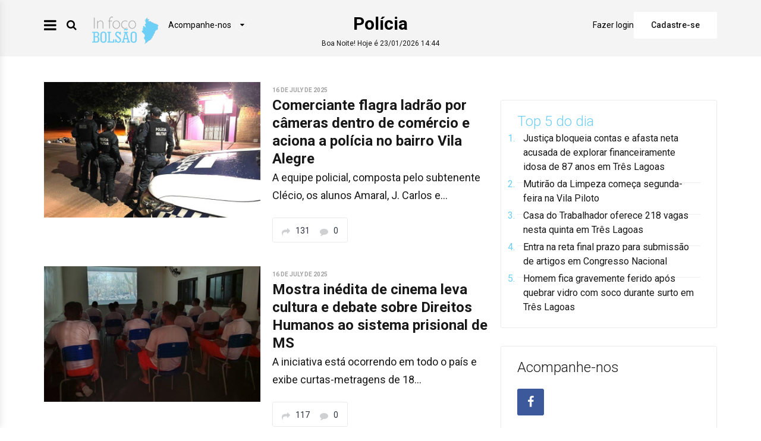

--- FILE ---
content_type: text/html; charset=UTF-8
request_url: https://www.infocobolsao.com.br/noticias/policia/3
body_size: 6341
content:
<!DOCTYPE html>
    <html lang="pt-br" itemscope itemtype="https://schema.org/WebSite">
        <head>
            <meta charset="UTF-8">
            <meta name="mit" content="2017-06-02T13:24:06-03:00+31419">
            <meta name="viewport" content="width=device-width,initial-scale=1,maximum-scale=1.0,user-scalable=0">

            <title>Polícia - In Foco Bolsão</title>
            <meta name="description" content=" "/>
            <meta name="robots" content="index, follow"/>

            <link rel="base" href="https://www.infocobolsao.com.br"/>
            <link rel="canonical" href="https://www.infocobolsao.com.br/noticias/policia/3"/>
                        <link rel="alternate" type="application/rss+xml" href="https://www.infocobolsao.com.br/rss.php"/>
            <link rel="sitemap" type="application/xml" href="https://www.infocobolsao.com.br/sitemap.xml" />
            
            <meta itemprop="name" content="Polícia - In Foco Bolsão"/>
            <meta itemprop="description" content=" "/>
            <meta itemprop="image" content="https://www.infocobolsao.com.br/themes/wc_news/images/default.jpg"/>
            <meta itemprop="url" content="https://www.infocobolsao.com.br/noticias/policia/3"/>

            <meta property="og:type" content="article" />
            <meta property="og:title" content="Polícia - In Foco Bolsão" />
            <meta property="og:description" content=" " />
            <meta property="og:image" content="https://www.infocobolsao.com.br/themes/wc_news/images/default.jpg" />
            <meta property="og:url" content="https://www.infocobolsao.com.br/noticias/policia/3" />
            <meta property="og:site_name" content="In Foco Bolsão" />
            <meta property="og:locale" content="pt_BR" />
            <meta property="article:author" content="https://www.facebook.com/" />
            <meta property="article:publisher" content="https://www.facebook.com/In-Foco-Bolsão-347601892302117" />

            <meta property="twitter:card" content="summary_large_image" />
                        <meta property="twitter:domain" content="https://www.infocobolsao.com.br" />
            <meta property="twitter:title" content="Polícia - In Foco Bolsão" />
            <meta property="twitter:description" content=" " />
            <meta property="twitter:image" content="https://www.infocobolsao.com.br/themes/wc_news/images/default.jpg" />
            <meta property="twitter:url" content="https://www.infocobolsao.com.br/noticias/policia/3" />           

            <link rel="shortcut icon" href="https://www.infocobolsao.com.br/themes/wc_news/images/favicon.png"/>
            <link href='https://fonts.googleapis.com/css?family=Roboto:300,400,500,700,800' rel='stylesheet' type='text/css'>
            <style>*{font-family: 'Roboto', sans-serif;}</style>

            <link rel="stylesheet" href="https://www.infocobolsao.com.br/_cdn/bootcss/reset.css"/>
            <link rel="stylesheet" href="https://www.infocobolsao.com.br/_cdn/bootcss/fonticon.css"/>
            
            <link rel="stylesheet" href="https://www.infocobolsao.com.br/_cdn/shadowbox/shadowbox.css"/>

            <link rel="stylesheet" href="https://www.infocobolsao.com.br/themes/wc_news/bootstrap.css"/>
<link rel="stylesheet" href="https://www.infocobolsao.com.br/themes/wc_news/style.css"/>
            <link rel="stylesheet" href="https://www.infocobolsao.com.br/themes/wc_news/wc_css/animate.css"/>            <link rel="stylesheet" href="https://www.infocobolsao.com.br/themes/wc_news/wc_css/color1.css"/>

            <!--[if lt IE 9]>
                <script src="https://www.infocobolsao.com.br/_cdn/html5shiv.js"></script>
            <![endif]-->

            <script src="https://www.infocobolsao.com.br/_cdn/jquery.js"></script>
            <script src="https://www.infocobolsao.com.br/_cdn/workcontrol.js"></script>
            
            <script src="https://www.infocobolsao.com.br/_cdn/shadowbox/shadowbox.js"></script>
            
            <!-- jQuery Modal -->
            <script src="https://cdnjs.cloudflare.com/ajax/libs/jquery-modal/0.5.6/jquery.modal.min.js"></script>
            <link rel="stylesheet" href="https://cdnjs.cloudflare.com/ajax/libs/jquery-modal/0.5.6/jquery.modal.min.css" />
        </head>
        <body>        
            <header id="header" class="header hide-navigation">
    <div class="top-wrap">
        <div class="container">
            <div class="row">
                <div class="col-md-4 hide-nav">
                    <div id="hide-menu"></div>
                    <div id="search-header" class="search-header">
                        <div class="search-icon"></div>
                        <form action="" class="search-form" method="post" enctype="multipart/form-data">
                            <input type="search" id="s" name="s" placeholder="Faça uma busca..." class="search-field">
                            <input type="submit" value="Buscar" class="search-submit">
                        </form>
                    </div>
                    <div id="logo" class="logo logo2">
                        <a href="https://www.infocobolsao.com.br" rel="home" title="home">
                            <img src="https://www.infocobolsao.com.br/themes/wc_news/images/logo2.png" alt="In Foco Bolsão" />
                        </a>
                    </div>
                    <div class="follow-us">
                        <div class="follow-title">
                            Acompanhe-nos
                        </div>
                                                <ul class="social-links">
                                                        <li class="facebook"><a href="//www.facebook.com/In-Foco-Bolsão-347601892302117" target="_blank">Siga-nos no Facebook</a></li>
                                                    </ul>
                                            </div>
                </div><div class="col-md-4 title-cat">
    <h1 class="title-page">Polícia</h1>
    <div align="center">
        <span style="font-size: 12px;">
            <script language="JavaScript">
                <!--
                    var d = new Date()
                    var h = d.getHours()
                    if (h < 12)
                        document.write("<b>Bom Dia!</b> ")
                    else
                        if (h < 18)
                            document.write("<b>Boa Tarde!</b> ")
                        else
                            document.write("<b>Boa Noite!</b> ")
            // -->
        </script>
        Hoje é 23/01/2026 14:44    </span>
</div>
</div>
<div class="col-md-4 user-area">
    <div class="member-area">
        <div class="member">
            <span class='login-popup'><a href='#formulario_login'>Fazer login</a></span><span class='signup-popup'><a href='#formulario_cadastro'>Cadastre-se</a></span>        </div>
    </div>
</div>
</div>
</div>
</div>
</header>
<!-- NOTÍCIAS -->
<section id="main" class="category-page">
    <div class="container">
                <div class="row">
            <div class="col-md-8">
                <div class="post-wrap">
                    <article class="post">
    <div class="thumb">
        <a href="https://www.infocobolsao.com.br/noticia/comerciante-flagra-ladrao-por-cameras-dentro-de-comercio-e-aciona-a-policia-no-bairro-vila-alegre" title="Comerciante flagra ladrão por câmeras dentro de comércio e aciona a polícia no bairro Vila Alegre">
            <img src="https://www.infocobolsao.com.br/tim.php?src=uploads/images/2025/07/comerciante-flagra-ladrao-por-cameras-dentro-de-comercio-e-aciona-a-policia-no-bairro-vila-alegre-1752678318.jpeg&w=400&h=250" alt="Comerciante flagra ladrão por câmeras dentro de comércio e aciona a polícia no bairro Vila Alegre">
        </a>
    </div>
    <div class="content">
        <div class="data">
            <span><time datetime="2025-07-16" pubdate="pubdate">16 de July de 2025</time></span>
        </div>
        <h3><a href="https://www.infocobolsao.com.br/noticia/comerciante-flagra-ladrao-por-cameras-dentro-de-comercio-e-aciona-a-policia-no-bairro-vila-alegre" title="Comerciante flagra ladrão por câmeras dentro de comércio e aciona a polícia no bairro Vila Alegre">Comerciante flagra ladrão por câmeras dentro de comércio e aciona a polícia no bairro Vila Alegre</a></h3>
        <p class="excerpt-entry">A equipe policial, composta pelo subtenente Clécio, os alunos Amaral, J. Carlos e...</p>
        <div class="activity">
            <span class="views">131</span><span class="comment"><a href="https://www.infocobolsao.com.br/noticia/comerciante-flagra-ladrao-por-cameras-dentro-de-comercio-e-aciona-a-policia-no-bairro-vila-alegre#comentarios">0</a></span>
        </div>
    </div>
</article><article class="post">
    <div class="thumb">
        <a href="https://www.infocobolsao.com.br/noticia/mostra-inedita-de-cinema-leva-cultura-e-debate-sobre-direitos-humanos-ao-sistema-prisional-de-ms" title="Mostra inédita de cinema leva cultura e debate sobre Direitos Humanos ao sistema prisional de MS">
            <img src="https://www.infocobolsao.com.br/tim.php?src=uploads/images/2025/07/mostra-inedita-de-cinema-leva-cultura-e-debate-sobre-direitos-humanos-ao-sistema-prisional-de-ms-1752678187.jpg&w=400&h=250" alt="Mostra inédita de cinema leva cultura e debate sobre Direitos Humanos ao sistema prisional de MS">
        </a>
    </div>
    <div class="content">
        <div class="data">
            <span><time datetime="2025-07-16" pubdate="pubdate">16 de July de 2025</time></span>
        </div>
        <h3><a href="https://www.infocobolsao.com.br/noticia/mostra-inedita-de-cinema-leva-cultura-e-debate-sobre-direitos-humanos-ao-sistema-prisional-de-ms" title="Mostra inédita de cinema leva cultura e debate sobre Direitos Humanos ao sistema prisional de MS">Mostra inédita de cinema leva cultura e debate sobre Direitos Humanos ao sistema prisional de MS</a></h3>
        <p class="excerpt-entry">A iniciativa está ocorrendo em todo o país e exibe curtas-metragens de 18...</p>
        <div class="activity">
            <span class="views">117</span><span class="comment"><a href="https://www.infocobolsao.com.br/noticia/mostra-inedita-de-cinema-leva-cultura-e-debate-sobre-direitos-humanos-ao-sistema-prisional-de-ms#comentarios">0</a></span>
        </div>
    </div>
</article><article class="post">
    <div class="thumb">
        <a href="https://www.infocobolsao.com.br/noticia/ms-abre-concurso-publico-com-400-vagas-para-policia-civil" title="MS abre concurso público com 400 vagas para Polícia Civil">
            <img src="https://www.infocobolsao.com.br/tim.php?src=uploads/images/2025/07/ms-abre-concurso-publico-com-400-vagas-para-policia-civil-1752677662.jpg&w=400&h=250" alt="MS abre concurso público com 400 vagas para Polícia Civil">
        </a>
    </div>
    <div class="content">
        <div class="data">
            <span><time datetime="2025-07-16" pubdate="pubdate">16 de July de 2025</time></span>
        </div>
        <h3><a href="https://www.infocobolsao.com.br/noticia/ms-abre-concurso-publico-com-400-vagas-para-policia-civil" title="MS abre concurso público com 400 vagas para Polícia Civil">MS abre concurso público com 400 vagas para Polícia Civil</a></h3>
        <p class="excerpt-entry">As inscrições poderão ser feitas de 16 de julho até 7 de agosto...</p>
        <div class="activity">
            <span class="views">88</span><span class="comment"><a href="https://www.infocobolsao.com.br/noticia/ms-abre-concurso-publico-com-400-vagas-para-policia-civil#comentarios">0</a></span>
        </div>
    </div>
</article><article class="post">
    <div class="thumb">
        <a href="https://www.infocobolsao.com.br/noticia/policia-da-resposta-rapida-apos-furto-e-prende-ladrao-de-moto-que-tinha-mandado-de-prisao-em-aberto" title="Polícia dá resposta rápida após furto e prende ladrão de moto que tinha mandado de prisão em aberto">
            <img src="https://www.infocobolsao.com.br/tim.php?src=uploads/images/2025/07/policia-da-resposta-rapida-apos-furto-e-prende-ladrao-de-moto-que-tinha-mandado-de-prisao-em-aberto-1752161040.jpeg&w=400&h=250" alt="Polícia dá resposta rápida após furto e prende ladrão de moto que tinha mandado de prisão em aberto">
        </a>
    </div>
    <div class="content">
        <div class="data">
            <span><time datetime="2025-07-10" pubdate="pubdate">10 de July de 2025</time></span>
        </div>
        <h3><a href="https://www.infocobolsao.com.br/noticia/policia-da-resposta-rapida-apos-furto-e-prende-ladrao-de-moto-que-tinha-mandado-de-prisao-em-aberto" title="Polícia dá resposta rápida após furto e prende ladrão de moto que tinha mandado de prisão em aberto">Polícia dá resposta rápida após furto e prende ladrão de moto que tinha mandado de prisão em aberto</a></h3>
        <p class="excerpt-entry">Equipe do cabo J. Santos da Polícia Militar atendeu a ocorrência e prendeu...</p>
        <div class="activity">
            <span class="views">107</span><span class="comment"><a href="https://www.infocobolsao.com.br/noticia/policia-da-resposta-rapida-apos-furto-e-prende-ladrao-de-moto-que-tinha-mandado-de-prisao-em-aberto#comentarios">0</a></span>
        </div>
    </div>
</article><article class="post">
    <div class="thumb">
        <a href="https://www.infocobolsao.com.br/noticia/ms-registra-queda-em-roubos-e-furtos-no-primeiro-semestre-de-2025" title="MS registra queda em roubos e furtos no primeiro semestre de 2025">
            <img src="https://www.infocobolsao.com.br/tim.php?src=uploads/images/2025/07/ms-registra-queda-em-roubos-e-furtos-no-primeiro-semestre-de-2025-1752160631.jpeg&w=400&h=250" alt="MS registra queda em roubos e furtos no primeiro semestre de 2025">
        </a>
    </div>
    <div class="content">
        <div class="data">
            <span><time datetime="2025-07-10" pubdate="pubdate">10 de July de 2025</time></span>
        </div>
        <h3><a href="https://www.infocobolsao.com.br/noticia/ms-registra-queda-em-roubos-e-furtos-no-primeiro-semestre-de-2025" title="MS registra queda em roubos e furtos no primeiro semestre de 2025">MS registra queda em roubos e furtos no primeiro semestre de 2025</a></h3>
        <p class="excerpt-entry">Campo Grande segue tendência estadual, que também tem queda nos índices conforme o...</p>
        <div class="activity">
            <span class="views">104</span><span class="comment"><a href="https://www.infocobolsao.com.br/noticia/ms-registra-queda-em-roubos-e-furtos-no-primeiro-semestre-de-2025#comentarios">0</a></span>
        </div>
    </div>
</article><article class="post">
    <div class="thumb">
        <a href="https://www.infocobolsao.com.br/noticia/evento-reune-rede-de-apoio-para-insercao-de-egressos-do-sistema-prisional-no-mercado-de-trabalho" title="Evento reúne rede de apoio para inserção de egressos do sistema prisional no mercado de trabalho">
            <img src="https://www.infocobolsao.com.br/tim.php?src=uploads/images/2025/06/evento-reune-rede-de-apoio-para-insercao-de-egressos-do-sistema-prisional-no-mercado-de-trabalho-1750082022.jpg&w=400&h=250" alt="Evento reúne rede de apoio para inserção de egressos do sistema prisional no mercado de trabalho">
        </a>
    </div>
    <div class="content">
        <div class="data">
            <span><time datetime="2025-06-16" pubdate="pubdate">16 de June de 2025</time></span>
        </div>
        <h3><a href="https://www.infocobolsao.com.br/noticia/evento-reune-rede-de-apoio-para-insercao-de-egressos-do-sistema-prisional-no-mercado-de-trabalho" title="Evento reúne rede de apoio para inserção de egressos do sistema prisional no mercado de trabalho">Evento reúne rede de apoio para inserção de egressos do sistema prisional no mercado de trabalho</a></h3>
        <p class="excerpt-entry">A programação incluiu ações de sensibilização voltadas ao empresariado local, além de orientações...</p>
        <div class="activity">
            <span class="views">116</span><span class="comment"><a href="https://www.infocobolsao.com.br/noticia/evento-reune-rede-de-apoio-para-insercao-de-egressos-do-sistema-prisional-no-mercado-de-trabalho#comentarios">0</a></span>
        </div>
    </div>
</article><article class="post">
    <div class="thumb">
        <a href="https://www.infocobolsao.com.br/noticia/policia-federal-apreende-350-kg-de-maconha-na-zona-rural-de-tres-lagoas-apos-fuga-e-denuncia-anonima" title="Polícia Federal apreende 350 kg de maconha na zona rural de Três Lagoas após fuga e denúncia anônima">
            <img src="https://www.infocobolsao.com.br/tim.php?src=uploads/images/2025/06/policia-federal-apreende-350-kg-de-maconha-na-zona-rural-de-tres-lagoas-apos-fuga-e-denuncia-anonima-1750081725.jpeg&w=400&h=250" alt="Polícia Federal apreende 350 kg de maconha na zona rural de Três Lagoas após fuga e denúncia anônima">
        </a>
    </div>
    <div class="content">
        <div class="data">
            <span><time datetime="2025-06-16" pubdate="pubdate">16 de June de 2025</time></span>
        </div>
        <h3><a href="https://www.infocobolsao.com.br/noticia/policia-federal-apreende-350-kg-de-maconha-na-zona-rural-de-tres-lagoas-apos-fuga-e-denuncia-anonima" title="Polícia Federal apreende 350 kg de maconha na zona rural de Três Lagoas após fuga e denúncia anônima">Polícia Federal apreende 350 kg de maconha na zona rural de Três Lagoas após fuga e denúncia anônima</a></h3>
        <p class="excerpt-entry">Durante as diligências, o motorista conseguiu escapar.</p>
        <div class="activity">
            <span class="views">92</span><span class="comment"><a href="https://www.infocobolsao.com.br/noticia/policia-federal-apreende-350-kg-de-maconha-na-zona-rural-de-tres-lagoas-apos-fuga-e-denuncia-anonima#comentarios">0</a></span>
        </div>
    </div>
</article><article class="post">
    <div class="thumb">
        <a href="https://www.infocobolsao.com.br/noticia/exames-de-dna-feitos-pela-policia-cientifica-ajudam-a-garantir-identidade-e-cidadania-em-ms" title="Exames de DNA feitos pela Polícia Científica ajudam a garantir identidade e cidadania em MS">
            <img src="https://www.infocobolsao.com.br/tim.php?src=uploads/images/2025/06/exames-de-dna-feitos-pela-policia-cientifica-ajudam-a-garantir-identidade-e-cidadania-em-ms-1749834518.jpeg&w=400&h=250" alt="Exames de DNA feitos pela Polícia Científica ajudam a garantir identidade e cidadania em MS">
        </a>
    </div>
    <div class="content">
        <div class="data">
            <span><time datetime="2025-06-13" pubdate="pubdate">13 de June de 2025</time></span>
        </div>
        <h3><a href="https://www.infocobolsao.com.br/noticia/exames-de-dna-feitos-pela-policia-cientifica-ajudam-a-garantir-identidade-e-cidadania-em-ms" title="Exames de DNA feitos pela Polícia Científica ajudam a garantir identidade e cidadania em MS">Exames de DNA feitos pela Polícia Científica ajudam a garantir identidade e cidadania em MS</a></h3>
        <p class="excerpt-entry">Entre 2014 e 2024, foram emitidos 1.858 laudos periciais em processos cíveis pela...</p>
        <div class="activity">
            <span class="views">118</span><span class="comment"><a href="https://www.infocobolsao.com.br/noticia/exames-de-dna-feitos-pela-policia-cientifica-ajudam-a-garantir-identidade-e-cidadania-em-ms#comentarios">0</a></span>
        </div>
    </div>
</article><ul class="paginator"><li><a class="gn-button" title="<i class='fa fa-angle-left'></i><i class='fa fa-angle-left'></i>" href="https://www.infocobolsao.com.br/noticias/policia/1"><i class='fa fa-angle-left'></i><i class='fa fa-angle-left'></i></a></li><li><a class="gn-button" title="Página 1" href="https://www.infocobolsao.com.br/noticias/policia/1">1</a></li><li><a class="gn-button" title="Página 2" href="https://www.infocobolsao.com.br/noticias/policia/2">2</a></li><li><span class="gn-button border hover">3</span></li><li><a class="gn-button" title="Página 4" href="https://www.infocobolsao.com.br/noticias/policia/4">4</a></li><li><a class="gn-button" title="Página 5" href="https://www.infocobolsao.com.br/noticias/policia/5">5</a></li><li><a class="gn-button" title="Página 6" href="https://www.infocobolsao.com.br/noticias/policia/6">6</a></li><li><a class="gn-button" title="Página 7" href="https://www.infocobolsao.com.br/noticias/policia/7">7</a></li><li><a class="gn-button" title="Página 8" href="https://www.infocobolsao.com.br/noticias/policia/8">8</a></li><li><a class="gn-button" title="Página 9" href="https://www.infocobolsao.com.br/noticias/policia/9">9</a></li><li><a class="gn-button" title="Página 10" href="https://www.infocobolsao.com.br/noticias/policia/10">10</a></li><li><a class="gn-button" title="<i class='fa fa-angle-right'></i><i class='fa fa-angle-right'></i>" href="https://www.infocobolsao.com.br/noticias/policia/136"><i class='fa fa-angle-right'></i><i class='fa fa-angle-right'></i></a></li></ul>                </div>
            </div>
            <div class="col-md-4">
                <div class="sidebar-widget-1">
    <div class="widget widget-ads">
            </div>
        <div class="widget widget-most-popular gn-animation" data-animation="fadeInUp" data-animation-delay="0" data-animation-offset="75%">
        <h5 class="widget-title">Top 5 do dia</h5>
        <ul>
                            <li>
                    <p><a title="Ler mais sobre Justiça bloqueia contas e afasta neta acusada de explorar financeiramente idosa de 87 anos em Três Lagoas" href="https://www.infocobolsao.com.br/noticia/justica-bloqueia-contas-e-afasta-neta-acusada-de-explorar-financeiramente-idosa-de-87-anos-em-tres-lagoas">Justiça bloqueia contas e afasta neta acusada de explorar financeiramente idosa de 87 anos em Três Lagoas</a></p>
                </li>
                                <li>
                    <p><a title="Ler mais sobre Mutirão da Limpeza começa segunda-feira na Vila Piloto" href="https://www.infocobolsao.com.br/noticia/mutirao-da-limpeza-comeca-segunda-feira-na-vila-piloto">Mutirão da Limpeza começa segunda-feira na Vila Piloto</a></p>
                </li>
                                <li>
                    <p><a title="Ler mais sobre Casa do Trabalhador oferece 218 vagas nesta quinta em Três Lagoas" href="https://www.infocobolsao.com.br/noticia/casa-do-trabalhador-oferece-218-vagas-nesta-quinta-em-tres-lagoas">Casa do Trabalhador oferece 218 vagas nesta quinta em Três Lagoas</a></p>
                </li>
                                <li>
                    <p><a title="Ler mais sobre Entra na reta final prazo para submissão de artigos em Congresso Nacional" href="https://www.infocobolsao.com.br/noticia/entra-na-reta-final-prazo-para-submissao-de-artigos-em-congresso-nacional">Entra na reta final prazo para submissão de artigos em Congresso Nacional</a></p>
                </li>
                                <li>
                    <p><a title="Ler mais sobre Homem fica gravemente ferido após quebrar vidro com soco durante surto em Três Lagoas" href="https://www.infocobolsao.com.br/noticia/homem-fica-gravemente-ferido-apos-quebrar-vidro-com-soco-durante-surto-em-tres-lagoas">Homem fica gravemente ferido após quebrar vidro com soco durante surto em Três Lagoas</a></p>
                </li>
                        </ul>
    </div>
    
            <div class="widget widget-follow-us">
            <h5 class="widget-title text-dark">Acompanhe-nos</h5>
            <ul class="socials">
                                    <a class="facebook" href="//www.facebook.com/In-Foco-Bolsão-347601892302117" target="_blank"><i class="fa fa-facebook"></i></a>
                                </ul>
        </div>
        <div class="widget widget-categories gn-animation" data-animation="fadeInUp" data-animation-delay="0" data-animation-offset="75%">
        <h5 class="widget-title">Categorias</h5>
        <ul class="cat-list">
            <li><a title='cultura' href='https://www.infocobolsao.com.br/noticias/cultura'>Cultura <span>(3)</span></a></li><li><a title='economia' href='https://www.infocobolsao.com.br/noticias/economia'>Economia <span>(29)</span></a></li><li><a title='educacao' href='https://www.infocobolsao.com.br/noticias/educacao'>Educação <span>(34)</span></a></li><li><a title='esportes' href='https://www.infocobolsao.com.br/noticias/esportes'>Esportes <span>(24)</span></a></li><li><a title='policia' href='https://www.infocobolsao.com.br/noticias/policia'>Polícia <span>(6)</span></a></li><li><a title='politica' href='https://www.infocobolsao.com.br/noticias/politica'>Política <span>(43)</span></a></li><li><a title='saude' href='https://www.infocobolsao.com.br/noticias/saude'>Saúde <span>(43)</span></a></li>        </ul>
    </div>
    
    <div class="widget widget-ads">
            </div>

    <div class="widget widget-categories gn-animation" data-animation="fadeInUp" data-animation-delay="0" data-animation-offset="75%">
        <h5 class="widget-title">Cidades</h5>
        <ul class="cat-list">
            <li><a title='agua-clara' href='https://www.infocobolsao.com.br/noticias/agua-clara'>Água Clara <span>(22)</span></a></li><li><a title='aparecida-do-taboado' href='https://www.infocobolsao.com.br/noticias/aparecida-do-taboado'>Aparecida do Taboado <span>(11)</span></a></li><li><a title='bataguassu' href='https://www.infocobolsao.com.br/noticias/bataguassu'>Bataguassu <span>(18)</span></a></li><li><a title='brasilandia' href='https://www.infocobolsao.com.br/noticias/brasilandia'>Brasilândia <span>(56)</span></a></li><li><a title='paranaiba' href='https://www.infocobolsao.com.br/noticias/paranaiba'>Paranaíba <span>(17)</span></a></li><li><a title='selviria' href='https://www.infocobolsao.com.br/noticias/selviria'>Selvíria <span>(27)</span></a></li><li><a title='tres-lagoas' href='https://www.infocobolsao.com.br/noticias/tres-lagoas'>Três Lagoas <span>(547)</span></a></li>        </ul>
    </div>
    <div class="widget widget-subscribe">
        <h5 class="widget-title">Conteúdo VIP</h5>
        <p>Receba notícias diretamente em seu e-mail.</p>
        <form method="post" action="#" id="subscribe-form" data-mailchimp="true">
            <div id="subscribe-content">
                <div class="input">
                    <input type="text" id="subscribe-email" name="subscribe-email" placeholder="E-mail">
                </div>
                <div class="button">
                    <button type="button" id="subscribe-button" class="" title="Quero Receber!">Receber!</button>
                </div>
            </div>
            <div id="subscribe-msg"></div>
        </form>
    </div>
</div>            </div>
        </div>
    </div>
</section><footer id="footer">
    <div class="footer-widgets">
        <div class="container">
            <div class="row">
                <div class="col-md-4 gn-animation" data-animation="fadeInUp" data-animation-delay="0" data-animation-offset="75%">
                    <div class="widget widget-brand">
                        <div class="logo logo-footer">
                            <a href="#"><img src="https://www.infocobolsao.com.br/themes/wc_news/images/logo.png" alt="In Foco Bolsão"></a>
                        </div>
                        <p>Fique por dentro de tudo o que acontece na região do Bolsão. Economia, política, esporte, entretenimento e muito mais!</p>
                    </div><!-- /.widget-brand -->
                    <div class="widget widget-social">
                        <h5 class="widget-title">Acompanhe-nos</h5>
                        <div class="social-list">
                                                            <a href="//www.facebook.com/In-Foco-Bolsão-347601892302117" target="_blank"><i class="fa fa-facebook"></i></a>
                                                        </div>
                        <a class="email" href="mailto:contato@infocobolsao.com.br">contato@infocobolsao.com.br</a>
                    </div>
                </div>
                <div class="col-md-4 gn-animation" data-animation="fadeInUp" data-animation-delay="0.2s" data-animation-offset="75%">
                    <div class="widget widget-twitter">
                        <h5 class="widget-title">Twitter</h5>
                                            </div>
                </div>
                <div class="col-md-2 gn-animation" data-animation="fadeInUp" data-animation-delay="0.4s" data-animation-offset="75%">
                    <div class="widget widget-list">
                        <h5 class="widget-title">Categorias</h5>
                        <ul class="links-list">
                            <li><a title='editorias' href='https://www.infocobolsao.com.br/noticias/editorias'>Editorias <span>(1647)</span></a></li>                        </ul>
                    </div>
                </div>
                <div class="col-md-2 gn-animation" data-animation="fadeInUp" data-animation-delay="0.6s" data-animation-offset="75%">
                    <div class="widget widget-list">
                        <h5 class="widget-title">Páginas</h5>
                        <ul class="links-list">
                            <li><a title='Redação Infoco Bolsão' href='https://www.infocobolsao.com.br/contato'>Redação Infoco Bolsão</a></li>                        </ul>
                    </div>
                </div>
            </div>
        </div>
    </div>
    <div class="footer-copyright">
        <div class="container">
            <div class="row">
                <div class="col-md-12">
                    &copy; 2026 In Foco Bolsão.
                </div>
            </div>
        </div>
    </div>
</footer>

    <!-- Form Login e Registro -->
    <div id="formulario_login" class="login popup" style="display: none;">
        <a class="close-modal" href="#0"></a>
        <script src="https://www.infocobolsao.com.br/_cdn/jquery.form.js"></script><script src="https://www.infocobolsao.com.br/_cdn/widgets/account/account.js"></script><div class="form-title">
    <h4>Fazer login</h4>
    <div class="signup">
        Ainda não é cadastrado? <a href="https://www.infocobolsao.com.br/conta/cadastro">Criar conta</a>
    </div>
</div>
<form id="loginform" name="account_form" action="" method="post" enctype="multipart/form-data">
    <div class="account_form_callback"></div>
    <div class="email-wrap">
        <label for="user-name">E-mail</label>
        <input type="text" name="user_email" class="input" placeholder="seu@email.com">
    </div>     
    <div class="pass-wrap">
        <label for="pass-wrap">Senha</label>
        <input type="password" name="user_password" class="input" placeholder="******">
    </div>
    <div class="option-login">
        <div class="remember">
            <input type="checkbox" id="check3" class="css-checkbox" name="user_remember" /><label for="check3" class="css-label">Lembrar-me</label>
        </div>
        <div class="forgot">
            <a href="https://www.infocobolsao.com.br/conta/recuperar">Esqueci minha senha</a>
        </div>
    </div>
    <input type="hidden" name="action" value="wc_login"/>
    <div class="submit-login">
        <button class="submit">Entrar</button>
        <img style="display:none" alt="Efetuando Login!" title="Efetuando Login!" src="https://www.infocobolsao.com.br/_cdn/widgets/account/load.gif"/>
    </div>
</form>    </div>
    <div id="formulario_cadastro" class="popup" style="display: none;">
        <a class="close-modal" href="#0"></a>
        <div class="form-title">
    <h4>Cadastre-se</h4>
    <div class="signup">
        Já tem conta? <a href="https://www.infocobolsao.com.br/conta/login">Faça login</a>
    </div>
</div>
<form id="signupform" name="account_form" action="" method="post" enctype="multipart/form-data">
    <div class="account_form_callback"></div>
    <div class="name-wrap">
        <label for="name-wrap">Nome</label>
        <input type="text" size="30" class="input" id="user-name" name="user_name" placeholder="Primeiro nome" required>
    </div> 
    <div class="name-wrap">
        <label for="name-wrap">Sobrenome</label>
        <input type="text" size="30" class="input" id="user-lastname" name="user_lastname" placeholder="Segundo nome" required>
    </div>
    <div class="email-wrap">
        <label for="email-wrap">E-mail</label>
        <input type="email" size="30" class="input" id="user-email2" name="user_email" placeholder="seu@email.com" required>
    </div>     
    <div class="pass-wrap">
        <label for="pass-wrap">Defina uma senha</label>
        <input type="password" size="30" class="input" id="user-pass2" name="user_password" placeholder="******" required>
    </div>

    <input type="hidden" name="action" value="wc_create"/>
    <div class="submit-login">
        <button class="submit">Criar conta</button>
        <img style="display:none;" alt="Criar minha Conta!" title="Criar minha Conta!" src="https://www.infocobolsao.com.br/_cdn/widgets/account/load.gif"/>
    </div>
</form>    </div>
<!-- Navegação oculta -->
<nav role="navigation" class="navigation-panel" id="navigation-panel">
    <a href="#" class="close-nav"><i class="fa fa-times"></i></a>
    <ul>
        <li class="header-menu">Categorias</li>
        <li><a title='Água Clara' href='https://www.infocobolsao.com.br/noticias/agua-clara'>Água Clara</a><li><li><a title='Aparecida do Taboado' href='https://www.infocobolsao.com.br/noticias/aparecida-do-taboado'>Aparecida do Taboado</a><li><li><a title='Bataguassu' href='https://www.infocobolsao.com.br/noticias/bataguassu'>Bataguassu</a><li><li><a title='Brasilândia' href='https://www.infocobolsao.com.br/noticias/brasilandia'>Brasilândia</a><li><li><a title='Cultura' href='https://www.infocobolsao.com.br/noticias/cultura'>Cultura</a><li><li><a title='Economia' href='https://www.infocobolsao.com.br/noticias/economia'>Economia</a><li><li><a title='Editorias' href='https://www.infocobolsao.com.br/noticias/editorias'>Editorias</a><li><li><a title='Educação' href='https://www.infocobolsao.com.br/noticias/educacao'>Educação</a><li><li><a title='Esportes' href='https://www.infocobolsao.com.br/noticias/esportes'>Esportes</a><li><li><a title='Paranaíba' href='https://www.infocobolsao.com.br/noticias/paranaiba'>Paranaíba</a><li><li><a title='Polícia' href='https://www.infocobolsao.com.br/noticias/policia'>Polícia</a><li><li><a title='Política' href='https://www.infocobolsao.com.br/noticias/politica'>Política</a><li><li><a title='Saúde' href='https://www.infocobolsao.com.br/noticias/saude'>Saúde</a><li><li><a title='Selvíria' href='https://www.infocobolsao.com.br/noticias/selviria'>Selvíria</a><li><li><a title='Três Lagoas' href='https://www.infocobolsao.com.br/noticias/tres-lagoas'>Três Lagoas</a><li>        <li class="header-menu">Páginas</li>
        <li><a title='Redação Infoco Bolsão' href='https://www.infocobolsao.com.br/contato'>Redação Infoco Bolsão</a></li>    </ul>
</nav>

<!-- Voltar ao Topo -->
<a class="go-top">
    <i class="fa fa-chevron-up"></i>
</a>


<!--WorkControl Codes-->
<!-- Global site tag (gtag.js) - Google Analytics -->
<script async src="https://www.googletagmanager.com/gtag/js?id=G-TNFN3ZPQB6"></script>
<script>
  window.dataLayer = window.dataLayer || [];
  function gtag(){dataLayer.push(arguments);}
  gtag('js', new Date());

  gtag('config', 'G-TNFN3ZPQB6');
</script>
<!--/WorkControl Codes-->


            <script src="https://www.infocobolsao.com.br/themes/wc_news/wc_js/bootstrap.min.js"></script>
            <script src="https://www.infocobolsao.com.br/themes/wc_news/wc_js/gmap3.min.js"></script>
            <script src="https://www.infocobolsao.com.br/themes/wc_news/wc_js/html5shiv.js"></script>
            <script src="https://www.infocobolsao.com.br/themes/wc_news/wc_js/imagesloaded.min.js"></script>
            <script src="https://www.infocobolsao.com.br/themes/wc_news/wc_js/jquery-scrolltofixed-min.js"></script>
            <script src="https://www.infocobolsao.com.br/themes/wc_news/wc_js/jquery-waypoints.js"></script>
            <script src="https://www.infocobolsao.com.br/themes/wc_news/wc_js/jquery.doubletaptogo.js"></script>
            <script src="https://www.infocobolsao.com.br/themes/wc_news/wc_js/jquery.easing.js"></script>
            <script src="https://www.infocobolsao.com.br/themes/wc_news/wc_js/jquery.flexslider.js"></script>
            <script src="https://www.infocobolsao.com.br/themes/wc_news/wc_js/jquery.isotope.min.js"></script>
            <script src="https://www.infocobolsao.com.br/themes/wc_news/wc_js/jquery.leanModal.min.js"></script>
            <script src="https://www.infocobolsao.com.br/themes/wc_news/wc_js/jquery.mCustomScrollbar.js"></script>
            <script src="https://www.infocobolsao.com.br/themes/wc_news/wc_js/jquery.transit.js"></script>
            <script src="https://www.infocobolsao.com.br/themes/wc_news/wc_js/jquery.tweet.min.js"></script>
            <script src="https://www.infocobolsao.com.br/themes/wc_news/wc_js/main.js"></script>
            <script src="https://www.infocobolsao.com.br/themes/wc_news/wc_js/matchMedia.js"></script>
            <script src="https://www.infocobolsao.com.br/themes/wc_news/wc_js/respond.min.js"></script>
            <!--script async src="//pagead2.googlesyndication.com/pagead/js/adsbygoogle.js"></script-->
        </body>

    </html>


--- FILE ---
content_type: text/css
request_url: https://www.infocobolsao.com.br/themes/wc_news/style.css
body_size: 13180
content:
@import url("css/font-awesome.min.css");
@import url("css/flexslider.css");
@import url("css/mCustomScrollbar.css");
@import url("css/shortcodes.css");

/**  
  * Reset
  * Repeatable Patterns
  * Top
  * Header
  * Elementos da página
  * Página login
  * 404
  * Páginas
  * Página contato
  * Página inicial
  * Sidebar Widgets
  * Artigos
  * Página do artigo
  * Footer
  * Voltar ao Topo
  * Media Queries
*/

/* Reset
-------------------------------------------------------------- */
html {
    overflow-y: scroll;
    -webkit-text-size-adjust: 100%;
    -ms-text-size-adjust: 100%;
}

body {
    line-height: 1;
    -webkit-font-smoothing: antialiased;
    -webkit-text-size-adjust: 100%;
    -ms-text-size-adjust: 100%;
}

a, abbr, acronym, address, applet, article, aside, audio, b, big, blockquote, body, caption, canvas, center, cite, code,
dd, del, details, dfn, dialog, div, dl, dt, em, embed, fieldset, figcaption, figure, form, footer, header, hgroup, h1, h2, h3, h4, h5, h6, html, i, iframe, img, ins, kbd, label, legend, li, mark, menu, nav,object, ol, output, p, pre, q, ruby, s, samp, section, small, span, strike, strong, sub, summary, sup, tt, table, tbody, textarea, tfoot, thead, time, tr, th, td, u, ul, var, video  { 
    font-family: inherit; 
    font-size: 100%; 
    font-weight: inherit; 
    font-style: inherit; 
    vertical-align: baseline; 
    white-space: normal; 
    margin: 0; 
    padding: 0; 
    border: 0; 
    outline: 0;
    background: transparent;
}

article, aside, details, figcaption, figure, footer, header, hgroup, menu, nav, section { 
    display: block;
}

ol, ul {
    list-style: none;
}

blockquote, q { 
    -webkit-hyphens: none;
    -moz-hyphens: none;
    -ms-hyphens: none;
    hyphens: none;
    quotes: none;
}

figure {
    margin: 0;
}

:focus {
    outline: 0;
}

table { 
    border-collapse: collapse; 
    border-spacing: 0; }

img {
    border: 0;
    -ms-interpolation-mode: bicubic;
    vertical-align: middle;
}

::selection { background-color: #ddf1ff; color: #191919; }
::-moz-selection { background-color: #ddf1ff; color: #191919; }

legend {
    white-space: normal;
}

button,
input,
select,
textarea {
    font-size: 100%;
    margin: 0;
    max-width: 100%;
    vertical-align: baseline;
    -webkit-box-sizing: border-box;
    -moz-box-sizing: border-box;
    box-sizing: border-box;
}

button,
input {
    line-height: normal;
}

input,
textarea {
    background-image: -webkit-linear-gradient(hsla(0,0%,100%,0), hsla(0,0%,100%,0)); /* Removing the inner shadow, rounded corners on iOS inputs */
}

button,
input[type="button"],
input[type="reset"],
input[type="submit"] {
    line-height: 1;
    cursor: pointer; /* Improves usability and consistency of cursor style between image-type 'input' and others */
    -webkit-appearance: button; /* Corrects inability to style clickable 'input' types in iOS */
    border: none;
}

input[type="checkbox"],
input[type="radio"] {
    padding: 0; /* Addresses excess padding in IE8/9 */
}

input[type="search"] {
    -webkit-appearance: textfield; /* Addresses appearance set to searchfield in S5, Chrome */
}

input[type="search"]::-webkit-search-decoration { /* Corrects inner padding displayed oddly in S5, Chrome on OSX */
    -webkit-appearance: none;
}

button::-moz-focus-inner,
input::-moz-focus-inner { /* Corrects inner padding and border displayed oddly in FF3/4 www.sitepen.com/blog/2008/05/14/the-devils-in-the-details-fixing-dojos-toolbar-buttons/ */
    border: 0;
    padding: 0;
}

/* Repeatable Patterns
-------------------------------------------------------------- */
*,
*:before,
*:after {
    -webkit-box-sizing: border-box;
    -moz-box-sizing: border-box;
    box-sizing: border-box;
}

body {
    font: 16px/24px "Roboto", sans-serif;
    background-color: #fff;
    color: #181818;
}

a,
a:hover,
a:focus,
a:active {
    -webkit-transition: all 0.3s ease-in-out;
    -moz-transition: all 0.3s ease-in-out;
    -ms-transition: all 0.3s ease-in-out;
    -o-transition: all 0.3s ease-in-out;
    transition: all 0.3s ease-in-out;
}

img {
    height: auto;
    max-width: 100%;
}

.img-left {
    margin: 7px 30px 25px 0 !important;
    float: left;
}

.img-right {
    margin: 7px 0 25px 30px !important;
    float: right;
}

strong {
    font-weight: 700;
}

.entry-content p {
    margin-bottom: 27px;
}

.margint1 { margin-top: 10px; }
.margint2 { margin-top: 20px; }
.margint3 { margin-top: 30px; }
.margint4 { margin-top: 40px; }
.margint5 { margin-top: 50px; }
.margint6 { margin-top: 60px; }
.marginb1 { margin-bottom: 10px; }
.marginb2 { margin-bottom: 20px; }
.marginb3 { margin-bottom: 30px; }
.marginb4 { margin-bottom: 40px; }
.marginb5 { margin-bottom: 50px; }
.marginb6 { margin-bottom: 60px; }

h1, h2, h3, h4, h5, h6 {
    color: #181818;
    margin: 47px 0 25px;
}

h1 a, h2 a, h3 a, h4 a, h5 a, h6 a {
    font-weight: inherit;
    color: #181818;
}

h1 { font: 48px/55px "Roboto", sans-serif;}
h2 { font: 32px/44px "Roboto", sans-serif;}
h3 { font: 24px/36px "Roboto", sans-serif;}
h4 { font: 20px/30px "Roboto", sans-serif;}
h5 { font: 18px/27px "Roboto", sans-serif; margin: 26px 0 0;}
h6 { font: 16px/22px "Roboto", sans-serif; margin: 16px 0 0;}

.text-white { color: #fff !important; }
.text-dark { color: #181818 !important;}

button,
input[type="button"],
input[type="reset"],
input[type="submit"] {
    display: inline-block;
    color: #fff;
    font-family: "Source Sans Pro",sans-serif;
    font-size: 18px;
    font-weight: 600;
    line-height: 50px;
    margin-right: 7px;
    padding: 0 47px;
    position: relative;
    -webkit-border-radius: 4px;
    -moz-border-radius: 4px;
    -o-border-radius: 4px;
    border-radius: 4px;
    -webkit-transition: all 0.3s ease-in-out;
    -moz-transition: all 0.3s ease-in-out;
    -ms-transition: all 0.3s ease-in-out;
    -o-transition: all 0.3s ease-in-out;
    transition: all 0.3s ease-in-out;
}

input[type="text"],
input[type="email"],
input[type="url"],
input[type="password"],
input[type="search"],
textarea {
    color: #3f3f3f;
    border: 1px solid #cecece;
    height: 42px;
    padding: 4px 14px;
    -webkit-border-radius: 4px;
    -moz-border-radius: 4px;
    -o-border-radius: 4px;
    border-radius: 4px;
}

input[type="text"]:focus,
input[type="email"]:focus,
input[type="url"]:focus,
input[type="password"]:focus,
input[type="search"]:focus,
textarea:focus {
    border: 1px solid #b7b7b7;
}

textarea {
    overflow: auto; /* Removes default vertical scrollbar in IE6/7/8/9 */
    vertical-align: top; /* Improves readability and alignment in all browsers */
    padding: 8px 14px;
    height: 200px;
    width: 100%;
}

::-webkit-input-placeholder {
    color: #b0b0b0;
}

:-moz-placeholder { /* Firefox 18- */
    color: #b0b0b0;  
}

::-moz-placeholder {  /* Firefox 19+ */
    color: #b0b0b0;  
}

:-ms-input-placeholder {  
    color: #b0b0b0;  
}

.gn-animation {
    -ms-filter: "progid:DXImageTransform.Microsoft.Alpha(Opacity=0)";
    filter: alpha(opacity=0);
    opacity: 0;
}
.gn-animation.animated {
    -ms-filter: "progid:DXImageTransform.Microsoft.Alpha(Opacity=100)";
    filter: alpha(opacity=100);
    opacity: 1;
}

/* bootstrap resetting elements */
.btn {
    background-image: none;
}

textarea, 
input[type="text"],
input[type="submit"],
input[type="password"], 
input[type="datetime"], 
input[type="datetime-local"], 
input[type="date"], 
input[type="month"], 
input[type="time"], 
input[type="week"], 
input[type="number"], 
input[type="email"], 
input[type="url"], 
input[type="search"], 
input[type="tel"], 
input[type="color"], 
.uneditable-input,
.dropdown-menu,
.navbar .nav > .active > a, 
.navbar .nav > .active > a:hover, 
.navbar .nav > .active > a:focus {
    -webkit-appearance: none;
    text-shadow: none;
    -webkit-box-shadow: none;
    -moz-box-shadow: none;
    -o-box-shadow: none;
    box-shadow: none;
}

/* Header
-------------------------------------------------------------- */
.top-wrap {
    padding: 20px 0 16px;
}

.top-wrap .logo,
.top-wrap .follow-us {
    float: left;
}

.top-wrap .logo {
    margin-top: 5px;
    height: auto;
}

.top-wrap .logo2 {
    margin-top: 8px;
}

.top-wrap .follow-us {
    position: relative;
    margin-left: 16px;
}

.top-wrap .follow-title {
    position: relative;
    display: inline-block;
    font-size: 14px;
    color: #000;
    line-height: 44px;
    padding-right: 29px;
    padding-bottom: 6px;
    cursor: pointer;
}

.top-wrap .follow-title:after {
    font-family: "FontAwesome";
    content: "\f0d7";
    font-size: 12px;
    position: absolute;
    right: 0;
    top: 11px;
    border: 1px solid rgba(255,255,255,0.4);
    line-height: 20px;
    width: 22px;
    height: 22px;
    text-align: center;
    -webkit-border-radius: 50%;
    -moz-border-radius: 50%;
    -o-border-radius: 50%;
    border-radius: 50%;
}

.top-wrap .social-links {
    position: absolute;
    right: left;
    top: 50px;
    z-index: 999;
    width: 234px;
    border: 1px solid #e6e8e9;
    box-shadow: 0 0 4px rgba(194, 194, 194, 0.4);
    -ms-filter: "progid:DXImageTransform.Microsoft.Alpha(Opacity=0)";
    filter: alpha(opacity=0);
    opacity: 0;
    visibility: hidden;
    -webkit-border-radius: 1px;
    -moz-border-radius: 1px;
    -o-border-radius: 1px;
    border-radius: 1px;
    -webkit-transform: translate(0px, 10px);
    -moz-transform: translate(0px, 10px);
    -ms-transform: translate(0px, 10px);
    -o-transform: translate(0px, 10px);
    transform: translate(0px, 10px);
    -webkit-transition: all 0.2s ease-in-out;
    -moz-transition: all 0.2s ease-in-out;
    -ms-transition: all 0.2s ease-in-out;
    -o-transition: all 0.2s ease-in-out;
    transition: all 0.2s ease-in-out;
}

.top-wrap .follow-us:hover .social-links {
    -ms-filter: "progid:DXImageTransform.Microsoft.Alpha(Opacity=100)";
    filter: alpha(opacity=100);
    opacity: 1;
    visibility: visible;
    -webkit-transform: translate(0,0);
    -moz-transform: translate(0,0);
    -ms-transform: translate(0,0);
    -o-transform: translate(0,0);
    transform: translate(0,0);
}

.top-wrap .social-links:before,
.top-wrap .social-links:after {
    content: "";
    position: absolute;
    left: 38px;
    border-width: 12px 10px;
    border-style: solid;
    z-index: 9999;
}

.top-wrap .social-links:before {
    top: -25px;
    border-color: transparent transparent #e6e8e9 transparent;

}

.top-wrap .social-links:after {
    top: -24px;
    border-color: transparent transparent #fff transparent;
}

.top-wrap .social-links li {
    position: relative;
    background-color: #fff;
}

.top-wrap .social-links li:after {
    content: "";
    position: absolute;
    left: 50%;
    margin-left: -112px;
    top: 0;
    width: 224px;
    height: 1px;
    background-color: #eaeaea;
}

.top-wrap .social-links li:first-child:after {
    height: 0;
}

.top-wrap .social-links li a {
    position: relative;
    padding-left: 47px;
    font-size: 14px;
    color: #a1a1a1;
    line-height: 51px;
    display: block;
    text-decoration: none;
    -webkit-transition: all 0.3s ease-in-out;
    -moz-transition: all 0.3s ease-in-out;
    -ms-transition: all 0.3s ease-in-out;
    -o-transition: all 0.3s ease-in-out;
    transition: all 0.3s ease-in-out;
}

.top-wrap .social-links li a:before {
    font-family: "FontAwesome";
    font-size: 17px;
    position: absolute;
    left: 18px;
    top: 0;
    -webkit-transition: all 0.3s ease-in-out;
    -moz-transition: all 0.3s ease-in-out;
    -ms-transition: all 0.3s ease-in-out;
    -o-transition: all 0.3s ease-in-out;
    transition: all 0.3s ease-in-out;
}

.top-wrap .social-links li.facebook a:before {
    content: "\f09a";
}

.top-wrap .social-links li.twitter a:before {
    content: "\f099";
}

.top-wrap .social-links li.google a:before {
    content: "\f0d5";
}

.top-wrap .social-links li.linkedin a:before {
    content: "\f0e1";
}

.top-wrap .social-links li.pinterest a:before {
    content: "\f0d2";
}

.top-wrap .social-links li.instagram a:before {
    content: "\f16d";
}

.top-wrap .social-links li.youtube a:before {
    content: "\f167";
}

.top-wrap .social-links li.facebook a:hover:before,
.top-wrap .social-links li.facebook a:hover {
    color: #3a5795;
}

.top-wrap .social-links li.youtube a:hover:before,
.top-wrap .social-links li.youtube a:hover {
    color: #bb0000;
}

.top-wrap .social-links li.instagram a:hover:before,
.top-wrap .social-links li.instagram a:hover {
    color: #e95950;
}

.top-wrap .social-links li.twitter a:hover:before,
.top-wrap .social-links li.twitter a:hover {
    color: #1fc1f1;
}

.top-wrap .social-links li.google a:hover:before,
.top-wrap .social-links li.google a:hover {
    color: #dd4b39;
}

.top-wrap .social-links li.linkedin a:hover:before,
.top-wrap .social-links li.linkedin a:hover {
    color: #0077b5;
}

.top-wrap .social-links li.pinterest a:hover:before,
.top-wrap .social-links li.pinterest a:hover {
    color: #bd081c;
}

.top-wrap .member-area {
    float: right;
    color: #000;
    font-size: 14px;
}

.top-wrap .login-popup a {
    line-height: 40px;
    margin-right: 0px;
    color: #000;
}

.top-wrap .signup-popup a {
    line-height: 25px;
    display: inline-block;
    background-color: #fff;
    color: #181818;
    font-weight: 500;
    padding: 10px 29px;
    -webkit-border-radius: 2px;
    -moz-border-radius: 2px;
    -o-border-radius: 2px;
    border-radius: 2px;
}

.top-wrap .signup-popup a:hover {
    text-decoration: none;
    cursor: pointer;
}

.header-wrap {
    border-bottom: 1px solid #eaeaea;
}

.has-banner .header-wrap {
    border-bottom: none;
}

.header-wrap #searchform {
    width: 270px;
    height: 42px;
    position: relative;
    margin-top: 23px;
    float: right;
}

.header-wrap #searchform #s {
    font-size: 18px;
    font-weight: 300;
    height: 42px;
    width: 268px;
    border: 1px solid #dfdfdf;
    padding-left: 17px;
    -webkit-box-sizing: border-box;
    -moz-box-sizing: border-box;
    -ms-box-sizing: border-box;
    -o-box-sizing: border-box;
    box-sizing: border-box;
}

.header-wrap .search-close {
    display: none;
}

.header-wrap #searchform #s:focus {
    border: 1px solid #b7b7b7;
}

.header-wrap #searchform #searchsubmit {
    position: absolute;
    right: 0;
    top: 0;
    font-family: "FontAwesome";
    height: 42px;
    width: 48px;
    border: none;
    background: transparent;
    color: #989a9e;
    font-size: 18px;
    line-height: 42px;
    font-weight: normal;
    padding: 0;
    margin: 0;
    -webkit-transition: all 0.3s ease-in-out;
    -moz-transition: all 0.3s ease-in-out;
    -ms-transition: all 0.3s ease-in-out;
    -o-transition: all 0.3s ease-in-out;
    transition: all 0.3s ease-in-out;
}

.header-wrap #searchform #searchsubmit:hover {
    color: #000;
}

/* navigation */
#mainnav {
    display: block;
}

#mainnav ul {
    list-style: none;
    margin: 0;
    padding: 0;
}

#mainnav ul li {
    position: relative;
}

#mainnav > ul > li {
    display: block;
    float: left;
    padding: 0 14px;
}

#mainnav > ul > li > a {
    position: relative;
    display: block;
    font-size: 18px;
    color: #181818;
    text-decoration: none;
    height: 88px;
    line-height: 88px;
    outline: none;
}

#mainnav > ul > li.has-children > a:after,
#mainnav > ul > li.gn-mega-menu > a:after  {
    content: "\f0d7";
    font-family: "FontAwesome";
    font-size: 14px;
    color: #c2c2c2;
    position: absolute;
    right: -16px;
    top: 2px;
    -webkit-transition: color 0.3s ease-in-out;
    -moz-transition: color 0.3s ease-in-out;
    -ms-transition: color 0.3s ease-in-out;
    -o-transition: color 0.3s ease-in-out;
    transition: color 0.3s ease-in-out;
}

#mainnav > ul > li:first-child {
    padding-left: 0;
}

/* submenu */
#mainnav .sub-menu {
    position: absolute;
    left: 22px;
    top: 70px;
    width: 210px;
    background-color: #fff;
    -ms-filter: "progid:DXImageTransform.Microsoft.Alpha(Opacity=0)";
    filter: alpha(opacity=0);
    opacity: 0;
    visibility: hidden;
    z-index: 998;
    border: 1px solid #e6e8e9;
    box-shadow: 0 0 4px rgba(194, 194, 194, 0.4);
    -webkit-border-radius: 1px;
    -moz-border-radius: 1px;
    -o-border-radius: 1px;
    border-radius: 1px;
    -webkit-transform: translate(0px, 10px);
    -moz-transform: translate(0px, 10px);
    -ms-transform: translate(0px, 10px);
    -o-transform: translate(0px, 10px);
    transform: translate(0px, 10px);
    -webkit-transition: all 0.2s ease-in-out;
    -moz-transition: all 0.2s ease-in-out;
    -ms-transition: all 0.2s ease-in-out;
    -o-transition: all 0.2s ease-in-out;
    transition: all 0.2s ease-in-out;
}

#mainnav > ul > li:first-child > .sub-menu {
    left: 0;
}

/* right sub-menu */
#mainnav ul.right-sub-menu {
    left: auto;
    right: 0;
}

#mainnav ul li:hover > .sub-menu {
    -ms-filter: "progid:DXImageTransform.Microsoft.Alpha(Opacity=100)";
    filter: alpha(opacity=100);
    opacity: 1;
    visibility: visible;
    -webkit-transform: translate(0, 0);
    -moz-transform: translate(0, 0);
    -ms-transform: translate(0, 0);
    -o-transform: translate(0, 0);
    transform: translate(0, 0);
}

#mainnav ul li ul li {
    margin-left: 0;
}

#mainnav ul.sub-menu li ul {
    position: absolute;
    left: 100%;
    top: -1px;
}

#mainnav ul.sub-menu > li {
    position: relative;
}

#mainnav ul.sub-menu > li:after {
    content: "";
    position: absolute;
    left: 50%;
    top: 0;
    margin-left: -93px;
    width: 188px;
    height: 1px;
    background-color: #f0f0f0;
}

#mainnav ul.sub-menu > li:first-child:after {
    height: 0;
}

#mainnav ul.sub-menu > li > a {
    position: relative;
    display: block;
    font-size: 16px;
    color: #181818;
    text-decoration: none;
    line-height: 40px;
    padding: 0 18px;
}

#mainnav ul.sub-menu > li.has-children > a:after {
    content: "\f0da";
    font-family: "FontAwesome";
    font-size: 14px;
    color: #c2c2c2;
    position: absolute;
    right: 11px;
    top: 1px;
    -webkit-transition: color 0.3s ease-in-out;
    -moz-transition: color 0.3s ease-in-out;
    -ms-transition: color 0.3s ease-in-out;
    -o-transition: color 0.3s ease-in-out;
    transition: color 0.3s ease-in-out;
}

#mainnav li.gn-mega-menu .sub-menu {
    background-color: #f5f5f5;
    border: 1px solid #eaeaea;
    position: absolute;
    left: 0;
    top: 100%;
    margin: 0;
    -ms-filter: "progid:DXImageTransform.Microsoft.Alpha(Opacity=0)";
    filter: alpha(opacity=0);
    opacity: 0;
    visibility: hidden;
    box-shadow: none;
    z-index: 9999;
    padding: 20px 0 0;
}

#mainnav li.gn-mega-menu .sub-menu:after {
    position: absolute;
    content: "";
    left: 0;
    bottom: 40px;
    width: 100%;
    height: 1px;
    background-color: #eaeaea;
}

#mainnav li.gn-mega-menu .mega-item-wrap .mega-item {
    float: left;
    width: 15.19%;
    margin: 0 0 1.76% 1.76%;
}

#mainnav li.gn-mega-menu .mega-item-wrap .mega-item:first-child {
    margin-left: 0;
}

#mainnav li.gn-mega-menu .mega-item-wrap .mega-item h5 {
    margin: 5px 0 0;
    line-height: 18px;
}

#mainnav li.gn-mega-menu .mega-item-wrap .mega-item h5 a {
    font-size: 14px;
    color: #282828;
}

#mainnav li.gn-mega-menu .mega-item-wrap .mega-item h5 a:hover {
    text-decoration: none;
}

#mainnav li.gn-mega-menu .nav-mega-item {
    color: #959595;
    font-size: 12px;
    line-height: 40px;
    clear: both;
}

#mainnav li.gn-mega-menu .nav-mega-item a {
    color: #282828;
    padding: 0 4px;
}

#mainnav li.gn-mega-menu .nav-mega-item a:hover {
    text-decoration: none;
}

#mainnav-mobi li.gn-mega-menu .sub-menu {
    background-color: rgba(85,85,85,0.2);
    border-top: 1px solid rgba(225,225,225,0.1);
    padding: 30px 0;
}

/* Mobile navigation */
#mainnav-mobi {
    display: block;
    margin: 0 auto;
    width: 100%;
    position: absolute;
    background-color: rgba(37,37,37,0.95);
    z-index: 1000;
}

#mainnav-mobi ul {
    display: block;
    list-style: none;
    margin: 0;
    padding: 0;
}

#mainnav-mobi ul li {
    margin: 0;
    position: relative;
    text-align: center;
    border-top: 1px solid rgba(225,225,225,0.1);
    cursor: pointer;
}

#mainnav-mobi > ul > li:first-child {
    border-top: none;
}

#mainnav-mobi ul li.has-children.active > a,
#mainnav-mobi ul li.gn-mega-menu.active > a {
    font-weight: 700;
}

#mainnav-mobi ul > li > a {
    text-decoration: none;
    height: 75px;
    line-height: 75px;
    color: #fff;
    font-weight: 300;
    font-size: 22px;
}

#mainnav-mobi ul > li > a:hover {
    font-weight: 700;
}

#mainnav-mobi ul.sub-menu {
    top: 100%;
    left: 0;
    z-index: 2000;
    position: relative;
    background-color: rgba(85,85,85,0.2);
}

#mainnav-mobi > ul > li > ul > li,
#mainnav-mobi > ul > li > ul > li > ul > li {
    position: relative;
}

#mainnav-mobi ul.sub-menu > li > a:hover,
#mainnav-mobi > ul > li > ul > li.active > a {
    color: #fff;
}

#mainnav-mobi > ul > li.menu-addon {
    padding: 25px 0 28px;
}

#mainnav-mobi > ul > li.menu-addon span {
    display: block;
    margin-top: 10px;
}

#mainnav-mobi > ul > li.menu-addon span a {
    display: inline-block;
    color: #fff;
    font-size: 19px;
    line-height: 60px;
    font-weight: 300;
    width: 282px;
    height: 60px;
    -webkit-border-radius: 3px;
    -moz-border-radius: 3px;
    -o-border-radius: 3px;
    border-radius: 3px;
}

#mainnav-mobi > ul > li.menu-addon span.login-link a {
    border: 1px solid #eaeaea;
}

#mainnav-mobi #search-form-menu {
    padding: 12px 0;
    border-bottom: 1px solid rgba(225,225,225,0.1);
}

#mainnav-mobi #search-form-menu .search-text-menu {
    background-color: transparent;
    background: url(images/search-mobi.png) no-repeat center center;
    background-position: 15px center;
    background-repeat: no-repeat;
    border: 0 none;
    cursor: pointer;
    font-size: 20px;
    color: #fff;
    height: 51px;
    padding-left: 41px;
    width: 51px;
    -webkit-transition: all 0.2s ease-out;
    -moz-transition: all 0.2s ease-out;
    -ms-transition: all 0.2s ease-out;
    -o-transition: all 0.2s ease-out;
    transition: all 0.2s ease-out;
}

#mainnav-mobi .social-mobi {
    padding: 30px 0;
}

#mainnav-mobi .social-mobi a {
    display: inline-block;
    width: 59px;
    height: 55px;
    line-height: 57px;
    font-size: 24px;
    color: #fff;
    margin-left: 10px;
    border: 1px solid rgba(234,234,234,0.1);
    -webkit-border-radius: 3px;
    -moz-border-radius: 3px;
    -o-border-radius: 3px;
    border-radius: 3px;
}

#mainnav-mobi .social-mobi a:first-child {
    margin-left: 0;
}

.btn-menu {
    position: absolute;
    right: 10px;
    top: -22px;
    width: 68px;
    text-align:center;
    cursor: pointer;
    background-color: rgba(37,37,37,0.2);
    height: 86px;
    -webkit-transition: all 0.2s ease-out;
    -moz-transition: all 0.2s ease-out;
    -ms-transition: all 0.2s ease-out;
    -o-transition: all 0.2s ease-out;
    transition: all 0.2s ease-out;
}

@-moz-document url-prefix() {
    .btn-menu {
        top: -21px;
    }
}

.btn-menu:before{
    content: "";
    position: absolute;
    left: 15px;
    top: 30px;
    width: 39px;
    height: 24px;
    background: url(images/menu.png) no-repeat center center;
}

.btn-menu:hover {
    background-color: rgba(24,24,24,1);
}

.btn-submenu {
    cursor: pointer;
    font-family: "FontAwesome";
    font-size: 24px;
    height: 40px;
    line-height: 38px;
    position: absolute;
    right: 30px;
    text-align: center;
    top: 18px;
    width: 30px;
}

.btn-submenu:before {
    content: "\f105";
    color: #fff;
}

.btn-submenu.active:before {
    content: "\f107"
}

.btn-menu {
    display: none 
}

/* Hide Navigation page*/
.hide-navigation .top-wrap {
    padding: 20px 0 10px;
}

.hide-navigation .title-page {
    font-size: 30px;
    font-weight: 700;
    color: #000;
    text-align: center;
    line-height: 40px;
    margin: 0;
}

.top-wrap .member {
    position: relative;
}

.top-wrap .member-options {
    position: absolute;
    right: 0;
    top: 46px;
    z-index: 9999;
    background-color: #fff;
    border: 1px solid #e3e3e3;
    padding: 17px 20px 25px;
    width: 232px;
    -ms-filter: "progid:DXImageTransform.Microsoft.Alpha(Opacity=0)";
    filter: alpha(opacity=0);
    opacity: 0;
    visibility: hidden;
    box-shadow: 0 0 6px rgba(194, 194, 194, 0.4);
    -webkit-border-radius: 3px;
    -moz-border-radius: 3px;
    -o-border-radius: 3px;
    border-radius: 3px;
    -webkit-transform: translate(0px, 10px);
    -moz-transform: translate(0px, 10px);
    -ms-transform: translate(0px, 10px);
    -o-transform: translate(0px, 10px);
    transform: translate(0px, 10px);
    -webkit-transition: all 0.2s ease-out;
    -moz-transition: all 0.2s ease-out;
    -ms-transition: all 0.2s ease-out;
    -o-transition: all 0.2s ease-out;
    transition: all 0.2s ease-out;
}

.top-wrap .member-options:before,
.top-wrap .member-options:after {
    content: "";
    position: absolute;
    right: 24px;
    top: -24px;
    border-width: 12px 10px;
    border-style: solid;
    border-color: transparent transparent #e3e3e3 transparent;
}

.top-wrap .member-options:after {
    top: -22px;
    border-color: transparent transparent #fff transparent;
}

.member-area .welcome {
    line-height: 40px;
    margin-left: 20px;
    display: inline-block;
}

.member-area .name {
    cursor: pointer;
}

.member-area .welcome:hover > .member-options {
    -ms-filter: "progid:DXImageTransform.Microsoft.Alpha(Opacity=100)";
    filter: alpha(opacity=100);
    opacity: 1;
    visibility: visible;
    -webkit-transform: translate(0,0);
    -moz-transform: translate(0,0);
    -ms-transform: translate(0,0);
    -o-transform: translate(0,0);
    transform: translate(0,0);
}

.member-area .name {
    position: relative;
    font-weight: 700;
    padding-right: 15px;
    display: inline-block;
}

.member-area .name:before {
    content: "";
    position: absolute;
    right: 0;
    top: 20px;
    border-width: 4px;
    border-style: solid;
    border-color: #000 transparent transparent transparent;
}

.member-area .avatar {
    overflow: hidden;
    border-bottom: 1px solid #e7e7e7;
    height: 73px;
}

.member-area .avatar .thumb {
    width: 60px;
    height: 60px;
    float: left;
    margin-right: 15px;
}

.member-area .avatar .thumb img {
    -webkit-border-radius: 50%;
    -moz-border-radius: 50%;
    -o-border-radius: 50%;
    border-radius: 50%;
}

.member-area .avatar .fullname {
    float: left;
    line-height: 18px;
    color: #181818;
    font-weight: 700;
    max-width: 100px;
    margin-top: 10px;
}

.member-area .options {
    clear: left;
    padding: 10px 0 12px;
}

.member-area .options li,
.member-area .logout {
    line-height: normal;
}

.member-area .options li a {
    line-height: 30px;
    color: #181818;
}

.member-area .options li a:hover {
    text-decoration: none;
}

.member-area .logout {
    background-color: #ebebeb;
    text-align: center;
    padding: 5px 0 7px;
    -webkit-border-radius: 3px;
    -moz-border-radius: 3px;
    -o-border-radius: 3px;
    border-radius: 3px;
}

.member-area .logout a {
    color: #181818;
}

.navigation-panel {
    position: fixed;
    top: 0;
    left: -215px;
    width: 214px;
    height: 100%;
    background-color: #fff;
    border-right: 1px solid #e9e9e9;
    z-index: 99999;
    display: block;
    z-index: 1000;
    -webkit-box-shadow: 2px 0 10px rgba(194, 194, 194, 0.4);
    -moz-box-shadow: 2px 0 10px rgba(194, 194, 194, 0.4);
    box-shadow: 2px 0 10px rgba(194, 194, 194, 0.4);
    -webkit-transition: width 0.3s ease-out;
    -moz-transition: width 0.3s ease-out;
    -ms-transition: width 0.3s ease-out;
    -o-transition: width 0.3s ease-out;
    transition: width 0.3s ease-out;
}

.navigation-panel .close-nav {
    color: #181818;
    position: absolute;
    right: 12px;
    top: 7px;
    z-index: 999999;
}

.floatPanel #sidebar2 {
    position: fixed;
    top: 0;
    left: -300px;
    width: 314px;
    height: 100%;
    background-color: #fff;
    z-index: 10000000;
    display: block;
    z-index: 1000;
}

.toggle-panel {
    position: absolute;
    top: 0;
    right: -23px;
    width: 23px;
    height: 93px;
    background: url(images/toggle-panel.png) no-repeat center center;
    z-index: 1000000;
    display: block;
    z-index: 10001;
    cursor: pointer;
    -webkit-border-radius: 0 2px 2px 0;
    -moz-border-radius: 0 2px 2px 0;
    -o-border-radius: 0 2px 2px 0;
    border-radius: 0 2px 2px 0;
}

.navigation-panel li.header-menu {
    font-size: 12px;
    line-height: 26px;
    font-weight: 700;
    color: #c2c2c2;
    text-transform: uppercase;
    padding-left: 17px;
    padding-top: 20px;
}

.navigation-panel li {
    position: relative;
}

.navigation-panel li.has-sub:after {
    content: "\f105";
    font-family: "FontAwesome";
    font-size: 18px;
    line-height: 36px;
    color: #c2c2c2;
    position: absolute;
    right: 10px;
    top: 0;
}

.navigation-panel > ul > li {
    line-height: 36px;
}

.navigation-panel ul li a {
    color: #181818;
    padding-left: 17px;
    transition: none;
}

.navigation-panel > ul > li:hover,
.navigation-panel ul.sub-menu li:hover {
    background-color: #f0f0f0;
}

.navigation-panel > ul > li.header-menu:hover,
.navigation-panel ul.sub-menu li.header-menu:hover {
    background-color: transparent;
}

.navigation-panel > ul > li:hover > a {
    font-weight: 700;
    text-decoration: none;
}

.navigation-panel .sub-menu {
    position: absolute;
    left: 200px;
    top: -23px;
    width: 194px;
    background-color: #fff;
    border: 1px solid #d7d7d7;
    padding: 0 7px 10px;
    z-index: 1001;
    -ms-filter: "progid:DXImageTransform.Microsoft.Alpha(Opacity=0)";
    filter: alpha(opacity=0);
    opacity: 0;
    visibility: hidden;
    -webkit-box-shadow: 1px 0 5px rgba(194, 194, 194, 0.5);
    -moz-box-shadow: 1px 0 5px rgba(194, 194, 194, 0.5);
    box-shadow: 1px 0 5px rgba(194, 194, 194, 0.5);
    -webkit-border-radius: 4px;
    -moz-border-radius: 4px;
    -o-border-radius: 4px;
    border-radius: 4px;
    -webkit-transform: translate(0px, 10px);
    -moz-transform: translate(0px, 10px);
    -ms-transform: translate(0px, 10px);
    -o-transform: translate(0px, 10px);
    transform: translate(0px, 10px);
    -webkit-transition: all 0.2s ease-in-out;
    -moz-transition: all 0.2s ease-in-out;
    -ms-transition: all 0.2s ease-in-out;
    -o-transition: all 0.2s ease-in-out;
    transition: all 0.2s ease-in-out;
}

.navigation-panel li:hover > ul {
    -ms-filter: "progid:DXImageTransform.Microsoft.Alpha(Opacity=100)";
    filter: alpha(opacity=100);
    opacity: 1;
    visibility: visible;
    -webkit-transform: translate(0,0);
    -moz-transform: translate(0,0);
    -ms-transform: translate(0,0);
    -o-transform: translate(0,0);
    transform: translate(0,0);
}

.navigation-panel .sub-menu:before,
.navigation-panel .sub-menu:after {
    content: "";
    position: absolute;
    left: -20px;
    top: 30px;
    border-width: 10px;
    border-style: solid;
    border-color: transparent #d7d7d7 transparent transparent;
}

.navigation-panel .sub-menu:after {
    left: -19px;
    border-color: transparent #fff transparent transparent;
}


.navigation-panel .sub-menu li.header-menu {
    padding-top: 10px !important;
    padding-left: 10px !important;
}

.navigation-panel .sub-menu li a {
    padding-left: 10px !important;
}

.navigation-panel .sub-menu li a:hover {
    text-decoration: none;
}

#hide-menu {
    position: relative;
    cursor: pointer;
    float: left;
    width: 23px;
    height: 23px;
    margin: 10px 15px 0 0;
}

#hide-menu:before,
.search-header .search-icon:before {
    position: absolute;
    left: 0;
    top: 0;
    content: "\f0c9";
    font-family: "FontAwesome";
    color: #000;
    font-size: 24px;
    -webkit-transition: opacity 0.3s ease-in-out;
    -moz-transition: opacity 0.3s ease-in-out;
    -ms-transition: opacity 0.3s ease-in-out;
    -o-transition: opacity 0.3s ease-in-out;
    transition: opacity 0.3s ease-in-out;
}

.search-header {
    position: relative;
}

.search-header .search-icon {
    position: relative;
    width: 23px;
    height: 23px;
    float: left;
    margin: 10px 20px 0 0;
    cursor: pointer;
}

.search-header .search-icon:before {
    content: "\f002";
    font-size: 18px;
}

.search-header .search-form {
    position: absolute;
    left: 10px;
    top: 56px;
    z-index: 99999;
    display: none;
    -webkit-transition: all 0.2s ease-in-out;
    -moz-transition: all 0.2s ease-in-out;
    -ms-transition: all 0.2s ease-in-out;
    -o-transition: all 0.2s ease-in-out;
    transition: all 0.2s ease-in-out;
}

.search-header .search-form:before,
.search-header .search-form:after {
    content: "";
    position: absolute;
    left: 24px;
    top: -25px;
    border-width: 13px;
    border-style: solid;
    border-color: transparent transparent #cecece transparent;	
}

.search-header .search-form:after {
    top: -24px;
    border-color: transparent transparent #fff transparent;	
}

.search-header .search-form.show {
    -ms-filter: "progid:DXImageTransform.Microsoft.Alpha(Opacity=100)";
    filter: alpha(opacity=100);
    opacity: 1;
    visibility: visible;
}

.search-header .search-form .search-field {
    width: 273px;
    height: 43px;
}

.search-header .search-submit {
    display: none;
}

#hide-menu:hover:before,
.search-header .search-icon:hover:before {
    -ms-filter: "progid:DXImageTransform.Microsoft.Alpha(Opacity=50)";
    filter: alpha(opacity=50);
    opacity: 0.5;
}

/* Elements Page
-------------------------------------------------------------- */
.section-element {
    padding: 80px 0 0;
}

.section-element.columns {
    margin-bottom: 100px;
}

.section-element.columns .row {
    margin-bottom: 40px;
    color: #1a1d24;
}

.elements-title {
    color: #1a1d24;
    font-size: 30px;
    font-weight: 700;
    line-height: 40px;
    margin: 0 0 22px;
}

.font-style {
    color: #b7b7b7;
    font-size: 30px;
    line-height: 40px;
    margin-bottom: 80px;
}

.elements-content {
    float: left;
}

.elements-box-wrap {
    margin-right: 33px;
    width: 118px;
}

.elements-box {
    height: 118px;
    margin-bottom: 5px;
    width: 118px;
}

.elements-box.black {
    background-color: #181818;
}

.elements-box.gray {
    background-color: #b7b7b7;
}

.elements-box-wrap span {
    display: block;
    color: #7d7d7d;
    font-size: 14px;
}

.elements-box-wrap span.text {
    color: #181818;
    font-weight: 700;
}

.button-item {
    float: left;
    margin-bottom: 35px;
    margin-right: 12px;
    text-align: center;
}

.button-item span {
    display: block;
    text-align: left;
    color: #b7b7b7;
    font-size: 14px;
}

.button-item.no-margin {
    margin-bottom: 15px;
}

.section-element .input-wrap {
    float: left;
    width: 318px;
    padding-top: 12px;
    margin-right: 25px;
}

.section-element .input-wrap input {
    width: 100%;
    margin-bottom: 5px;
}

.section-element .input-wrap span.error,
.notification_error,
.notification_ok {
    font-size: 14px;
}

.section-element .input-wrap span.error,
.notification_error {
    color: #fc1616;
}

.section-element .input-wrap input.error {
    border: 1px solid #e8280b;
}

.notification_error,
.notification_ok {
    margin-top: 5px;
}

.notification_ok {
    color: #46b809;
}

.check-wrap {
    clear: left;
    padding-top: 20px;
    overflow: hidden;
}

.check-wrap span {
    padding-right: 5px;
    font-size: 16px;
}

.check-wrap .radios {
    float: left;
    margin-right: 30px;
}

/* Login Page
-------------------------------------------------------------- */
.section.login-page {
    background-color: #f3f3f3;
    padding: 80px 0;
}

.section-login {
    margin-bottom: 77px;
}

/* 404 Page
-------------------------------------------------------------- */
.error-page {
    padding: 120px 0;
    color: #252525;
}

.error-wrap h2 {
    margin: 0;
    font-size: 48px;
    line-height: 60px;
    font-weight: 700;
    margin-bottom: 20px;
}

.error-wrap p {
    font-size: 18px;
    line-height: 30px;
    margin-bottom: 20px;
}

.error-wrap #searchform {
    position: relative;
    overflow: hidden;
    line-height: 53px;
    width: 510px;
    padding-bottom: 40px;
}

.error-wrap #s {
    width: 100%;
    height: 53px;
    border: 1px solid #e7e9ea;
}

.error-wrap #searchsubmit {
    position: absolute;
    right: 0;
    top: 0;
    padding: 0;
    width: 59px;
    height: 53px;
    text-indent: -9999px;
    background: url(images/search.png) no-repeat center center;
    margin: 0;
}

.error-wrap .spacer {
    position: relative;
}

.error-wrap .spacer:before {
    position: absolute;
    left: 0;
    top: 0;
    content: "";
    width: 510px;
    height: 1px;
    z-index: 1;
    background-color: #e8eaec;
}

.error-wrap .spacer:after {
    position: absolute;
    left: 50px;
    top: -13px;
    color: #b7b7b7;
    content: "ou";
    font-size: 18px;
    width: 30px;
    height: 30px;
    background-color: #fff;
    z-index: 2222;
    text-align: center;
}

.error-wrap .go-home {
    margin-top: 50px;
    font-weight: normal;
}

/* About Page
-------------------------------------------------------------- */
.about-page-wrap {
    overflow: hidden;
    padding: 22px 96px 0 0;
}

.about-page .content-left {
    float: left;
    width: 22.97%;
    margin-right: 4.82%;
}

.about-page .content-right {
    float: right;
    width: 72.2%;
}

.about-page .content-left h5.title {
    font-size: 16px;
    font-weight: 500;
    margin: 0 0 8px;
}

.about-page .about-links,
.about-page .about-twitter,
.about-page .about-contact {
    font-size: 14px;
    padding: 30px;
    border: 1px solid #ebebeb;
    margin-bottom: 30px;
    -webkit-border-radius: 4px;
    -moz-border-radius: 4px;
    -o-border-radius: 4px;
    border-radius: 4px;
}

.about-page .about-links {
    padding: 0 30px 0 20px;
}

.about-page .about-links li {
    line-height: 50px;
    border-top: 1px solid #ebebeb;
}

.about-page .about-links li:first-child {
    border-top: 0;
}

.about-page .about-links li a {
    font-size: 16px;
    color: #181818;
}

.about-page .about-links li a:hover {
    font-weight: 700;
    text-decoration: none;
}

.about-page .about-twitter .tweet_list li {
    margin-bottom: 10px;
}

.about-page .about-twitter .tweet_list .tweet_time {
    display: block;
    font-size: 12px;
    line-height: 18px;
    color: #959595;
    padding-top: 7px;
}

.about-page .about-twitter .follow-us {
    line-height: 40px;
    display: inline-block;
    padding: 0 20px;
    margin-top: 15px;
    -webkit-border-radius: 3px;
    -moz-border-radius: 3px;
    -o-border-radius: 3px;
    border-radius: 3px;
}

.about-page .about-twitter .follow-us a {
    color: #fff;
    position: relative;
    padding-left: 29px;
    display: inline-block;
}

.about-page .about-twitter .follow-us a:before {
    position: absolute;
    left: 0;
    top: 0;
    content: "\f099";
    font-family: "FontAwesome";
    font-size: 20px;
}

.about-page .about-contact {
    line-height: 22px;
}

.about-page .about-contact p {
    margin-bottom: 10px;
}

.about-page h2.title {
    font-size: 36px;
    margin: -7px 0 20px;
}

.about-page .subtitle {
    font-size: 24px;
    line-height: 36px;
    margin-bottom: 37px;
}

/* Contact Page
-------------------------------------------------------------- */
.contact-page .content-left {
    padding-right: 96px;
}

.contact-page h2 {
    font-size: 18px;
    font-weight: 700;
    margin: 18px 0 32px;
}

.contact-page h2.title-map {
    margin: 18px 0 15px;
}

.contact-page .input-wrap {
    float: left;
    width: 48.66%;
    margin-right: 2.67%;
    margin-bottom: 20px;
}

.contact-page .message-wrap {
    margin-bottom: 20px;
}

.contact-page .send-wrap input {
    padding: 0 35px;
    font-size: 16px;
    line-height: 44px;
    font-weight: normal;
}

.contact-page .input-wrap.last {
    margin-right: 0;
}

.contact-page .input-wrap input {
    width: 100%;
}

.contact-page .contact-info {
    margin: -12px 0 40px;
    color: #a6a6a6;
    line-height: 30px;
}

.contact-page .contact-info .title {
    font-size: 16px;
    color: #181818;
}

.contact-page .contact-social li {
    float: left;
    margin: 20px 21px 0 0;
}

.contact-page .contact-social i {
    font-size: 20px;
    color: #d5d5d5;
    -webkit-transition: color 0.3s ease-in-out;
    -moz-transition: color 0.3s ease-in-out;
    -ms-transition: color 0.3s ease-in-out;
    -o-transition: color 0.3s ease-in-out;
    transition: color 0.3s ease-in-out;
}

.contact-form .result {
    margin-bottom: 15px;
}

.contact-page #map {
    margin-bottom: 40px;
}

/* Home Page
-------------------------------------------------------------- */
#main {
    margin: 30px 0 80px 0;
}

#main.article-endless {
    margin-top: 0;
    margin-bottom: 0;
}

.section-title {
    padding: 7px 0 13px;
}

.section-title h4 {
    margin: 0;
}

.section-title h4 a {
    font-size: 24px;
    font-weight: 300 !important;
    line-height: 40px;
}

.section-title h4 a {
    text-decoration: none;
}

.post h3 a:hover {
    text-decoration: none;
}

.thumb img {
    -webkit-transition: all 0.3s ease-in-out;
    -moz-transition: all 0.3s ease-in-out;
    -ms-transition: all 0.3s ease-in-out;
    -o-transition: all 0.3s ease-in-out;
    transition: all 0.3s ease-in-out;
}

.thumb img:hover {
    -ms-filter: "progid:DXImageTransform.Microsoft.Alpha(Opacity=90)";
    filter: alpha(opacity=90);
    opacity: 0.9;
}

.featured-posts,
.highlights-posts,
.editors-posts,
.trending-posts,
.popular-posts,
.relate-posts,
.recommend-posts {
    overflow: hidden;
    padding-bottom: 57px;
}

.highlights-posts {
    padding-bottom: 7px;
}

.featured-posts:after,
.highlights-posts:after,
.editors-posts:after {
    content: "";
    display: table;
    clear: both;
}

.activity {
    height: 42px;
    line-height: 42px;
    border: 1px solid #eaeaea;
    display: inline-block;
    padding: 0 15px;
    -webkit-border-radius: 3px;
    -moz-border-radius: 3px;
    -o-border-radius: 3px;
    border-radius: 3px;
}

.activity span {
    position: relative;
    padding-left: 23px;
    margin-left: 17px;
}

.activity span:first-child {
    margin-left: 0;
}

.activity span,
.activity span a {
    color: #2d3340;
    line-height: 20px;
    font-size: 14px;
}

.activity span.views:before,
.activity span.comment a:before {
    font-family: "FontAwesome";
    color: #cfd0d2;
    position: absolute;
    left: 0;
    top: 0;
    -webkit-transition: color 0.3s ease-out;
    -moz-transition: color 0.3s ease-out;
    -ms-transition: color 0.3s ease-out;
    -o-transition: color 0.3s ease-out;
    transition: color 0.3s ease-out;
}

.activity span a:hover,
.activity span.comment a:hover:before {
    text-decoration: none;
}

.activity span.views:before {
    content: "\f064";
}

.activity span.comment a:before {
    content: "\f075";
}

.activity_nexts {
    height: 42px;
    line-height: 42px;
    border: 1px solid #eaeaea;
    display: block;
    padding: 0 15px;
    -webkit-border-radius: 3px;
    -moz-border-radius: 3px;
    -o-border-radius: 3px;
    border-radius: 3px;
    text-align: center;
}

.activity_nexts span {
    position: relative;
    padding-left: 23px;
    margin-left: 17px;
}

.activity_nexts span:first-child {
    margin-left: 0;
}

.activity_nexts span,
.activity_nexts span a {
    color: #2d3340;
    line-height: 20px;
    font-size: 14px;
}

.activity_nexts span.views:before,
.activity_nexts span.comment a:before {
    font-family: "FontAwesome";
    color: #cfd0d2;
    position: absolute;
    left: 0;
    top: 0;
    -webkit-transition: color 0.3s ease-out;
    -moz-transition: color 0.3s ease-out;
    -ms-transition: color 0.3s ease-out;
    -o-transition: color 0.3s ease-out;
    transition: color 0.3s ease-out;
}

.activity_nexts span a:hover,
.activity_nexts span.comment a:hover:before {
    text-decoration: none;
}

.activity_nexts span.views:before {
    content: "\f064";
}

.activity_nexts span.comment a:before {
    content: "\f075";
}

.featured-posts .cat a,
.highlights-posts .cat a,
.editors-posts .cat a,
.popular-posts .cat a,
.social-media-posts .cat a,
.category-page .post-wrap .cat a,
.relate-posts .cat a,
.recommend-posts .cat a {
    display: inline-block;
    font-size: 10px;
    color: #a1a1a1;
    font-weight: 700;
    text-transform: uppercase;
    line-height: 21px;
}
.data span{
    display: inline-block;
    font-size: 10px;
    color: #a1a1a1;
    font-weight: 700;
    text-transform: uppercase;
    line-height: 21px;
}
/* banner */
.banner-image {
    height: 100%;
    position: relative;
}

.banner .overlay {
    position: absolute;
    left: 0;
    bottom: -1px;
    width: 100%;
    height: 100%;
    background: url(images/banner-overlay.png) no-repeat bottom center;
}

.banner .banner-text {
    text-align: center;
    position: absolute;
    bottom: 0;
    left: 0;
    width: 100%;
}

.banner h2, .banner h3, .banner h4 {
    margin: 0;
    color: #fff;
}

.banner .banner-text h2 {
    margin-bottom: 15px;
    line-height: 60px;
    font-size: 60px;
    font-weight: 700;
}

.banner .banner-text h2 a {
    color: #fff;
}

.banner .banner-text h3 {
    font-size: 24px;
    margin-bottom: 8px;
}

.banner .banner-text p {
    font-size: 14px;
    margin-bottom: 37px;
}

.banner .banner-text p,
.banner .banner-text p a {
    color: #b7b7b7;	
}

.banner .banner-items {
    background-color: #181818;
    padding: 36px 34px 33px;
}

.banner .banner-items .post {
    float: left;
    width: 30%;
    margin-left: 5%;
}

.banner .banner-items .post:first-child {
    margin-left: 0;
}

.banner .banner-items .thumb {
    float: left;
    margin-right: 18px;
    width: 105px;
}

.banner .banner-items .cat {
    margin-top: -8px;
    line-height: 21px;
}

.banner .banner-items .cat a {
    font-size: 11px;
    text-transform: uppercase;
    color: #898989;
    font-weight: 700;
    letter-spacing: 1px
}

.banner .banner-items h4 a {
    font-size: 22px;
    color: #fff;
}

.banner .banner-items h4 a:hover {
    text-decoration: none;
}

/* Featured posts */
.featured-posts .content-left {
    float: left;
    width: 61.49%;
    margin-right: 2.67%;
}

.featured-posts .content-right {
    float: left;
    width: 35.82%;
}

.featured-posts .content-left .cat {
    margin-top: 5px;
}

.featured-posts .content-left h3 {
    margin: 0 0 17px;
}

.featured-posts .content-left h3 a {
    font-size: 48px;
    line-height: 50px;
    font-weight: 700;	
}

.featured-posts .excerpt-entry {
    font-size: 18px;
    line-height: 30px;
    margin-bottom: 10px;
}

.featured-posts .author {
    font-size: 14px;
    display: block;
    margin-bottom: 23px;
}

.featured-posts .content-right .post {
    margin-top: 40px;
}

.featured-posts .content-right .post:first-child {
    margin-top: 0;
}

.featured-posts .content-right h3 {
    margin: 0 0 25px;
    line-height: 27px;
}

.featured-posts .content-right h3 a {
    font-size: 18px;
    line-height: 27px;
    font-weight: normal;
}

.featured-posts .content-right .cat {
    margin-top: 13px;
}

/* Highlights posts */
.highlights-posts .post,
.recommend-posts .post {
    float: left;
    width: 50%;
    padding-right: 1.335%;
    margin-bottom: 50px;
}
.highlights-posts .post:nth-of-type(2){
    padding-right: 0;
    padding-left: 1.335%;
}
.highlights-posts .post:last-child{
    padding-right: 0;
    padding-left: 1.335%;
}
.highlights-posts .post.last,
.recommend-posts .post.last {
    margin-right: 0;
}

.highlights-posts .cat,
.recommend-posts .cat {
    margin-top: 12px;
}

.highlights-posts h3,
.recommend-posts h3 {
    line-height: 27px;
    margin: 0 0 23px;
}

.highlights-posts h3 a,
.recommend-posts h3 a {
    font-size: 18px;
    font-weight: 700;
    line-height: 22px;
}

/* Editors posts */
.relate-posts .post{
    float: left;
}
.editors-posts .post {
    clear: both;
    overflow: hidden;
}
.editors-posts .post,
.relate-posts .post {
    padding-top: 10px;
    margin-top: 15px;
    border-top: 1px solid #eaeaea;
}

.editors-posts .post-wrap .post:first-child,
.relate-posts .post-wrap .post:first-of-type {
    padding-top: 0;
    margin-top: 0;
    border: none;
}

.editors-posts .post .thumb,
.relate-posts .post .thumb {
    float: left;
    margin-right: 20px;
    width: 172px;
}

.editors-posts .post .content,
.relate-posts .post .content {
    overflow: hidden;
}

.editors-posts .cat,
.relate-posts .cat {
    margin-top: -8px;
}

.editors-posts h3,
.relate-posts h3 {
    font-size: 18px;
    font-weight: 700;
    line-height: 27px;
    margin: 0;
}

.editors-posts .excerpt-entry,
.relate-posts .excerpt-entry {
    font-size: 18px;
    color: #2d3340;
    line-height: 27px;
    margin-bottom: 3px;
    font-weight: normal;
}

.editors-posts .post-meta,
.relate-posts .post-meta {
    font-size: 14px;
    color: #2d3340;
}

.editors-posts .post-meta .time,
.relate-posts .post-meta .time {
    color: #b7b7b7;
}

/* Popular posts */
.popular-posts .content-left {
    float: left;
    width: 48.66%;
    margin-right: 2.67%;
}

.popular-posts .content-right .post {
    clear: left;
    min-height: 77px;
    padding-top: 15px;
    margin-top: 15px;
    border-top: 1px solid #eaeaea;
}

.popular-posts .content-right .post:first-child {
    padding-top: 0;
    margin-top: 0;
    border-top: none;
}

.popular-posts .content-right {
    float: left;
    width: 48.66%;
}

.popular-posts .content-left .cat {
    margin-top: 7px;
}

.popular-posts .content-left .excerpt-entry {
    font-size: 18px;
    line-height: 30px;
    margin-bottom: 10px;
}

.popular-posts .content-left h3 {
    line-height: 30px;
    margin: 0 0 3px;
}

.popular-posts .content-left h3 a {
    font-size: 24px;
    font-weight: 700;
}

.popular-posts .content-left .author {
    display: block;
    font-size: 14px;
    margin-bottom: 24px;
}

.popular-posts .content-right .thumb {
    float: left;
    margin-right: 15px;
    width: 111px;
}

.popular-posts .content-right .content {
    overflow: hidden;
    min-height: 77px;
}

.popular-posts .content-right h3 {
    margin: -3px 0 0;
    font-size: 16px;
    font-weight: normal !important;
    line-height: 24px;
}

.popular-posts .content-right .date {
    font-size: 14px;
    color: #959595;
}

/* Trending posts */
.trending-posts .one-fourth {
    float: left;
    width: 23.67%;
    margin-right: 1.76%;
}

.trending-posts .one-fourth.last {
    margin-right: 0;
}

.trending-posts .post .thumb {
    margin-bottom: 20px;
}

.trending-posts .post .date {
    font-size: 14px;
    color: #b7b7b7;
}

.trending-posts .post {
    border-bottom: 1px solid #e9e9e9;
    padding-bottom: 17px;
    padding-top: 11px;
}

.trending-posts .post.first {
    padding-top: 0;
    padding-bottom: 21px;
}

.trending-posts .post h3 {
    font-size: 18px;
    line-height: 30px;
    margin: 0;
    font-weight: normal !important;
}

.trending-posts .post h3 a {
    color: #2d3340;
}

.trending-posts .post.first h3 {
    font-weight: 700 !important;
}

/* Social media posts */
#main.category-page {
    margin-top: 43px !important;
}

.social-media-posts .post,
.category-page .post-wrap .post {
    margin-bottom: 40px;
}

.social-media-posts .thumb,
.category-page .post-wrap .thumb {
    float: left;
    margin-right: 20px;
    width: 364px;
}

.social-media-posts .content,
.category-page .post-wrap .content {
    overflow: hidden;
    min-height: 244px;
}

.social-media-posts .cat,
.category-page .post-wrap .cat {
    margin-top: -10px;
}

.social-media-posts h3,
.category-page .post-wrap h3 {
    margin: 0 0 2px;
    line-height: 28px;
}

.social-media-posts h3 a,
.category-page .post-wrap h3 a {
    font-size: 24px;
    font-weight: 700;
    line-height: 30px;
}

.social-media-posts .excerpt-entry,
.category-page .post-wrap .excerpt-entry {
    font-size: 18px;
    line-height: 30px;
    margin-bottom: 22px;
}

/* Sidebar Widgets
-------------------------------------------------------------- */
.sidebar-widget-1 .widget {
    margin-bottom: 30px;
}

.sidebar-widget-1 .widget-title {
    font-size: 24px;
    font-weight: 300 !important;
    margin: 0 0 20px;
}

.sidebar-widget-1 .widget {
    border: 1px solid #ebebeb;
    padding: 22px 27px;
    -webkit-border-radius: 3px;
    -moz-border-radius: 3px;
    -o-border-radius: 3px;
    border-radius: 3px;
}

.sidebar-widget-1 .widget-tabs,
.sidebar-widget-1 .widget-ads {
    border: none;
    padding: 0;
}

#sidebar2 {
    border-left: 1px solid #eaeaea;
    border-right: 1px solid #eaeaea;
    margin-right: 20px;
    padding: 17px 0;
}

/* Widget recent */
.widget-recent ul li {
    clear: left;
    border-top: 1px solid #eaeaea;
    margin-top: 15px;
    min-height: 77px;
    padding-top: 15px;
}

.widget-recent ul li:first-child {
    margin-top: 0;
    padding: 5px 0 0;
    border: none;
}

.widget-recent .thumb {
    float: left;
    margin-right: 15px;
    width: 111px;
}

.widget-recent .content {
    overflow: hidden;
    min-height: 77px;
}

.widget-recent .content h3 {
    margin: -3px 0 0;
    font-size: 16px;
    line-height: 24px;
    font-weight: normal !important;
}

.widget-recent .content h3 a {
    color: #181818;
}

.widget-recent .content a:hover {
    text-decoration: none;
}

.widget-recent .content .date {
    font-size: 12px;
    color: #959595;
}

/* Widget advertisement */
.widget-ads .text-ad {
    color: #959595;
    font-size: 12px;
    line-height: 20px;
    text-align: right;
}

/* Widget most popular */
.widget-most-popular .order,
.most-popular .order {
    float: left;
    line-height: 25px;
    padding: 0 17px 0 0;
}

.widget-most-popular li,
.most-popular li {
    border-top: 1px solid #ededed;
    padding-top: 15px;
    margin-top: 14px;
}
.widget-most-popular li{
    list-style: decimal;
}

.widget-most-popular li:first-child,
.most-popular li:first-child {
    border: none;
    padding: 8px 0 0;
    margin: 0;
}

.widget-most-popular li p,
.most-popular li p {
    overflow: hidden;
}
.widget-most-popular li p{
    margin-top: -25px;
    margin-left: 10px;
}

.widget-most-popular li a,
.most-popular li a {
    color: #181818;
    font-size: 16px;
    line-height: 24px;
    overflow: hidden;
    font-weight: 400;
}

.widget-most-popular li a:hover,
.most-popular li a:hover {
    text-decoration: none;
}

/* Widget tabs */
.tabs ul {
    overflow: hidden;
    margin:0;
}

.tabs .menu-tab li {
    position: relative;
    bottom: -1px;
    float: left;
    margin-right: 2px;
}

.tabs .menu-tab li a {
    display: block;
    color: #2d3340;
    background-color: #f5f5f5;
    padding: 11px 20px;
    -webkit-border-radius: 3px 3px 0 0;
    -moz-border-radius: 3px 3px 0 0;
    -o-border-radius: 3px 3px 0 0;
    border-radius: 3px 3px 0 0;
}

.tabs .menu-tab li a:hover {
    background-color: #efefef;
    text-decoration: none;
}

.tabs .menu-tab li.active a {
    background-color: #fff;
    border: 1px solid #ebebeb;
    transition: none;
    -webkit-border-radius: 3px 3px 0 0;
    -moz-border-radius: 3px 3px 0 0;
    -o-border-radius: 3px 3px 0 0;
    border-radius: 3px 3px 0 0;
}

.tabs .content-tab {
    margin-top: 50px;
    border: 1px solid #ebebeb;
    padding: 0 20px 20px;
    margin-top: -1px;
    background-color: #fff;
    -webkit-border-radius: 3px;
    -moz-border-radius: 3px;
    -o-border-radius: 3px;
    border-radius: 3px;
}

.tabs .content-tab .tags {
    padding-top: 20px;
}

.tabs .comments li,
.tabs .pop-posts li {
    clear: left;
    margin-top: 10px;
    padding-top: 14px;
    min-height: 81px;
    border-top: 1px solid #e9e9e9;
}

.tabs .comments li:first-child,
.tabs .pop-posts li:first-child {
    margin-top: 0;
    border-top: none;
}

.tabs .pop-posts li:first-child {
    margin-top: 5px;
}

.tabs .comments .avatar {
    float: left;
    margin-right: 17px;
    width: 60px;
}

.tabs .comments .avatar img {
    -webkit-border-radius: 50%;
    -moz-border-radius: 50%;
    -o-border-radius: 50%;
    border-radius: 50%;
}

.tabs .comments p {
    font-size: 14px;
    line-height: 21px;
    color: #b7b7b7;
    padding-top: 8px;
}

.tabs .comments p a,
.tabs .pop-posts .text a {
    color: #2d3340;
}

.tabs .comments p a:hover {
    text-decoration: none;
}

.tabs .pop-posts .thumb {
    float: left;
    margin-right: 15px;
    margin-top: 3px;
    width: 91px;
}

.tabs .pop-posts li {
    margin-top: 17px;
}

.tabs .pop-posts .text {
    font-size: 16px;
    line-height: 24px;
    overflow: hidden;
}

.tabs .pop-posts .text i {
    display: block;
    font-size: 11px;
    color: #acacac;
    line-height: 16px;
}

.tabs .pop-posts .text a:hover {
    text-decoration: none;
}

.tabs .tags a {
    color: #2d3340;
    display: inline-block;
    background-color: #f4f4f4;
    padding: 5px 12px;
    margin: 0 1px 5px 0;
    -webkit-border-radius: 3px;
    -moz-border-radius: 3px;
    -o-border-radius: 3px;
    border-radius: 3px;
}

.tabs .tags a:hover {
    color: #fff;
    font-size: 16px;
    text-decoration: none;
}

/* Widget tabs2 */
.widget-tabs2 .tabs.style2 ul.menu-tab {
    padding: 0 !important;
}

.widget-tabs2 .tabs.style2 .content-tab li {
    padding: 11px 0 0 !important;
}

/* Widget tabs width scroll */
.tabs.style2 .content-tab.scroll .content {
    height: 3800px;
    overflow: auto;
    position: relative;
    -webkit-box-sizing: border-box;
    -moz-box-sizing: border-box;
    box-sizing: border-box;
}

.tabs.style2 ul.menu-tab {
    padding: 0 17px;
    text-align: center;
}

.tabs.style2 .menu-tab li {
    float: left;
    bottom: 0;
    width: 50%;
    display: inline;
    margin: 0;
    padding: 7px 0;
    border: 1px solid #efefef;
    -webkit-border-radius: 0 3px 3px 0;
    -moz-border-radius: 0 3px 3px 0;
    -o-border-radius: 0 3px 3px 0;
    border-radius: 0 3px 3px 0;
}

.tabs.style2 .menu-tab li.active:first-child {
    -webkit-border-radius: 3px 0 0 3px;
    -moz-border-radius: 3px 0 0 3px;
    -o-border-radius: 3px 0 0 3px;
    border-radius: 3px 0 0 3px;
}

.tabs.style2 .menu-tab li:first-child {
    margin-right: -1px;
}

.tabs.style2 .menu-tab li.active {
    background-color: #f3f3f3;
}

.tabs.style2 .menu-tab li a {
    display: inline;
    background-color: transparent;
    font-size: 12px;
    color: #929292;
    text-transform: uppercase;
    font-weight: 700;
}

.tabs.style2 .menu-tab li.active a {
    border: none;
    color: #181818;
}

.tabs.style2 .content-tab {
    border: none;
    margin: 10px 0 0;
    padding: 0;
}

.tabs.style2 .content-tab li {
    position: relative;
    border-top: 1px solid #ebebeb;
    padding: 11px 17px;
}

.tabs.style2 .content-tab.scroll li:before {
    content: "";
    position: absolute;
    left: 0;
    top: 0;
    width: 5px;
    height: 100%;
    background-color: transparent;
    -webkit-transition: all 0.3s ease-in-out;
    -moz-transition: all 0.3s ease-in-out;
    -ms-transition: all 0.3s ease-in-out;
    -o-transition: all 0.3s ease-in-out;
    transition: all 0.3s ease-in-out;
}

.tabs.style2 .content-tab.scroll li:hover {
    background-color: #f7f7f7;
}

.tabs.style2 .content-tab.scroll li:hover a {
    font-weight: 700;
    text-decoration: none;
}

.tabs.style2 .content-tab li:first-child {
    border-top: none;
}

.tabs.style2 .content-tab li a {
    font-size: 16px;
    line-height: 24px;
}

#sidebar2 .tabs.style2 .content-tab li a {
    color: #181818;
}

/* Widget follow us */
.widget-follow-us a {
    display: inline-block;
    width: 45px;
    height: 45px;
    line-height: 45px;
    text-align: center;
    color: #fff;
    font-size: 20px;
    margin: 2px 1px 3px 0;
    -webkit-border-radius: 3px;
    -moz-border-radius: 3px;
    -o-border-radius: 3px;
    border-radius: 3px;
    -webkit-transition: opacity 0.3s ease-in-out;
    -moz-transition: opacity 0.3s ease-in-out;
    -ms-transition: opacity 0.3s ease-in-out;
    -o-transition: opacity 0.3s ease-in-out;
    transition: opacity 0.3s ease-in-out;
}

.widget-follow-us a:hover {
    -ms-filter: "progid:DXImageTransform.Microsoft.Alpha(Opacity=70)";
    filter: alpha(opacity=70);
    opacity: 0.7;
    color: #fff;
}

.widget-follow-us a.facebook {
    background-color: #3c5a9b;
}

.widget-follow-us a.twitter {
    background-color: #1fc1f1;
}

.widget-follow-us a.google {
    background-color: #df4932;
}

.widget-follow-us a.youtube {
    background-color: #cf1312;
}

.widget-follow-us a.linkedin {
    background-color: #007bb9;
}

.widget-follow-us a.tumblr {
    background-color: #2b4763;
}
.widget-follow-us a.instagram {
    background: -moz-linear-gradient(45deg, #f09433 0%, #e6683c 25%, #dc2743 50%, #cc2366 75%, #bc1888 100%); 
    background: -webkit-linear-gradient(45deg, #f09433 0%,#e6683c 25%,#dc2743 50%,#cc2366 75%,#bc1888 100%); 
    background: linear-gradient(45deg, #f09433 0%,#e6683c 25%,#dc2743 50%,#cc2366 75%,#bc1888 100%); 
    filter: progid:DXImageTransform.Microsoft.gradient( startColorstr='#f09433', endColorstr='#bc1888',GradientType=1 );
}

/* Widget categories */
.widget-categories li {
    border-top: 1px solid #ededed;
    line-height: 30px;
    padding-top: 8px;
    margin-top: 7px;
}

.widget-categories li:first-child {
    border-top: none;
    padding: 5px 0 0;
    margin: 0;
}

.widget-categories li a {
    color: #2d3340;
}

.widget-categories li a:hover {
    text-decoration: none;
}

.widget-categories li a span {
    color: #acacac;
}

/* Widget subscribe */
.widget-subscribe #subscribe-form {
    position: relative;
    overflow: hidden;
    margin: 20px 0 10px;
}

.widget-subscribe p {
    font-size: 14px;
    line-height: 22px;
    margin-bottom: 10px;
    color: #2d3340;
}

.widget-subscribe #subscribe-email {
    border: 1px solid #dfdfdf;
    font-size: 14px !important;
    width: 100%;
}

.widget-subscribe #subscribe-button {
    position: absolute;
    right: 0;
    top: 0;
    padding: 0;
    margin: 0;
    font-size: 14px;
    height: 42px;
    width: 98px;
    line-height: 42px;
    -webkit-border-radius: 0 3px 3px 0;
    -moz-border-radius: 0 3px 3px 0;
    -o-border-radius: 0 3px 3px 0;
    border-radius: 0 3px 3px 0;
}

/* Artigos
-------------------------------------------------------------- */
.posts {
    margin-top: 25px;
}

.posts.posts-list .post {
    border-top: 4px solid #ebebeb;
    padding: 41px 0 67px;
}

.posts .post:first-child {
    border-top: none;
    padding-top: 0;
}

.posts .post:last-child {
    padding-bottom: 0;
}

.posts h2 {
    font-size: 48px;
    line-height: 55px;
    font-weight: 700;
    margin: 0 0 28px;
}

.posts h2:hover a {
    text-decoration: none;
}

.posts .head-post {
    padding-bottom: 39px;
    border-bottom: 1px solid #e1e1e1;
}

.posts .head-post p {
    font-size: 24px;
    line-height: 36px;
    font-weight: 300;
    margin-bottom: 26px;
}

.posts .meta {
    color: #b7b7b7;
}

.posts .body-post {
    margin-top: 40px;
}

.posts .main-post {
    overflow: hidden;
    margin-left: 180px;
}

.posts .entry-post p,
.entry-page p {
    margin-bottom: 27px;
    font-size: 18px;
    line-height: 27px;
}
.posts .entry-post blockquote {
    color: #b72711;
    margin: 10px 20px 20px 20px;
    padding: 20px 20px 0 20px;
    border-left: 5px solid #b72711;
    display: inline-block;
}
.posts .entry-post ul.list li,
.entry-page ul.list li {
    position: relative;
    font-size: 18px;
    line-height: 48px;
    padding-left: 25px;
}

.entry-page ul.list li:before {
    content: "";
    position: absolute;
    left: 0;
    top: 23px;
    margin-top: -1px;
    width: 5px;
    height: 5px;
    background-color: #181818;
    -webkit-border-radius: 3px;
    -moz-border-radius: 3px;
    -o-border-radius: 3px;
    border-radius: 3px;
}

.posts .entry-post img {
    margin: 8px 0 44px;
}

.posts .entry-post h1,
.posts .entry-post h2,
.posts .entry-post h3,
.entry-page h1,
.entry-page h2,
.entry-page h3,
.entry-page h4,
.entry-page h5,
.entry-page h6 {
    font-weight: 700;
}

.posts .tags h4 {
    font-size: 16px;
    color: #b7b7b7;
    margin: 0 0 30px;
}

.posts .tags a {
    display: inline-block;
    padding: 7px 25px;
    border: 1px solid #e5e5e5;
    color: #b7b7b7;
    margin-right: 6px;
    line-height: 31px;
    -webkit-border-radius: 2px;
    -moz-border-radius: 2px;
    -o-border-radius: 2px;
    border-radius: 2px;
}

.posts .tags a:hover {
    border-color: #cacaca;
    color: #959595;
    text-decoration: none;
}

.posts .load-comment {
    clear: left;
    margin: 30px 0 0;
}

.posts .load-comment a {
    position: relative;
    display: inline-block;
    position: relative;
    color: #fff;
    padding: 0 25px 0 50px;
    line-height: 47px;
    -webkit-border-radius: 4px;
    -moz-border-radius: 4px;
    -o-border-radius: 4px;
    border-radius: 4px;
    -webkit-transition: all 0.3s ease-in-out;
    -moz-transition: all 0.3s ease-in-out;
    -ms-transition: all 0.3s ease-in-out;
    -o-transition: all 0.3s ease-in-out;
    transition: all 0.3s ease-in-out;
}

.posts .load-comment a:before {
    position: absolute;
    left: 22px;
    top: 1px;
    content: "\f075";
    font-family: "FontAwesome";
    font-size: 16px;
}

.posts .load-comment a:hover {
    text-decoration: none;
}

.posts .loadding {
    width: 100%;
    text-align: center;
    padding: 10px 0 50px;
}

.posts .loadding .infinite {
    display: inline-block;
    width: 60px;
    height: 60px;
    background: url(images/loading.png);
}

/* Página do Artigo
-------------------------------------------------------------- */
.post-wrap.post-single {
    max-width: 832px;
    margin-top: 0px;
}

.post-single .share-post {
    float: left;
    width: 140px;
    margin: 8px 40px 0 0;
}

.post-single .share-post ul {
    border: 1px solid #e1e1e1;
    -webkit-border-radius: 3px;
    -moz-border-radius: 3px;
    -o-border-radius: 3px;
    border-radius: 3px;
}

.post-single .share-post ul li {
    line-height: 40px;
    border-top: 1px solid #e1e1e1;
    padding-left: 43px;
}

.post-single .share-post ul li a {
    position: relative;
}

.post-single .share-post ul li a:before {
    position: absolute;
    left: -28px;
    top: -10px;
    font-family: "FontAwesome";
    font-size: 16px;
    color: #d7d7d7;
    -webkit-transition: all 0.3s ease-in-out;
    -moz-transition: all 0.3s ease-in-out;
    -ms-transition: all 0.3s ease-in-out;
    -o-transition: all 0.3s ease-in-out;
    transition: all 0.3s ease-in-out;
}


.post-single .share-post ul li.email a:before {
    content: "\f0e0";
}

.post-single .share-post ul li.facebook a:before {
    content: "\f09a";
}

.post-single .share-post ul li.twitter a:before {
    content: "\f099";
}

.post-single .share-post ul li.gplus a:before {
    content: "\f0d5";
}

.post-single .share-post ul li.more a:before {
    content: "\f064";
}

.post-single .share-post ul li a:hover,
.post-single .share-post ul li a:hover:before {
    color: #1fc1f1;
    text-decoration: none;
}

.post-single .share-post ul li:first-child {
    border-top: none;
}

.post-single .share-post ul li.count-share {
    text-align: center;
    font-size: 18px;
    padding: 29px 0 8px;
}

.post-single .share-post ul li.count-share .wc_count_post {
    font-size: 48px;
    line-height: 36px;
    font-weight: 700;
}

.post-single .share-post ul li a {
    font-size: 14px;
    color: #a1a1a1;
}

.post-single .share-post ul span {
    display: block;
}

.post-single .helpful {
    margin-top: 35px;
    line-height: 35px;
}

.post-single .helpful a {
    display: inline-block;
    position: relative;
    font-size: 14px;
    line-height: 35px;
    padding: 0 20px 0 49px;
    margin: 0 10px 10px 0;
    -webkit-border-radius: 2px;
    -moz-border-radius: 2px;
    -o-border-radius: 2px;
    border-radius: 2px;
}

.post-single .helpful a:before {
    position: absolute;
    left: 25px;
    top: 0;
    font-family: "FontAwesome";
    font-size: 16px;
    color: #fff;
    -webkit-transition: all 0.3s ease-in-out;
    -moz-transition: all 0.3s ease-in-out;
    -ms-transition: all 0.3s ease-in-out;
    -o-transition: all 0.3s ease-in-out;
    transition: all 0.3s ease-in-out;
}

.post-single .helpful a.like:before {
    content: "\f087";
}

.post-single .helpful a.dislike:before {
    content: "\f088";
    color: #7d7d7d;
}

.post-single .helpful a.like {
    color: #fff;
    background-color: #1ca458;
}

.post-single .helpful a.dislike {
    color: #7d7d7d;
    background-color: #ebebeb;
}

.post-single .tags {
    margin-top: 40px;
}

.post-single .author-post {
    background-color: #f6f6f5;
    overflow: hidden;
    margin: 47px 0 45px;
}

.post-single .avatar-author {
    float: left;
    width: 168px;
}

.post-single .info-author {
    padding: 34px 32px;
    overflow: hidden;
}

.post-single .info-author h4 {
    font-size: 18px;
    font-weight: 700;
    line-height: 26px;
    margin: 0;
}
.post-single .comment-post {
    margin: 10px 0 0;
    border-top: 4px solid #ebebeb;
    padding-top: 10px;
}
.post-single .comment-post .title {
    font-size: 24px;
    line-height: 30px;
    font-weight: 300;
    margin: 0 0 17px;
    color: #292c33;
}

.comments-list {
    margin-bottom: 50px;
}

.comments-list .comment {
    position: relative;
    color: #343434;
    border: 1px solid #ececec;
    padding: 25px 25px 35px;
    margin-bottom: 20px;
}

.comments-list .comment .comment-order {
    position: absolute;
    right: 17px;
    top: 27px;
    font-size: 48px;
    color: #f0f0f0;
}

.comments-list .comment .avatar {
    float: left;
    margin-right: 20px;
    width: 50px;
    height: 50px;
}

.comments-list .comment .avatar img {
    -webkit-border-radius: 50%;
    -moz-border-radius: 50%;
    -o-border-radius: 50%;
    border-radius: 50%;
}

.comments-list .comment-text {
    overflow: hidden;
}

.comments-list .comment-head {
    margin: 9px 0 17px;
}

.comments-list .comment-head,
.comments-list .comment-head a {
    color: #acacac;
}

.comments-list .comment-head a:hover {
    text-decoration: none;
}

.comments-list .comment-head span {
    margin-right: 12px;
}

.comments-list .comment-head .author {
    color: #343434;
    font-weight: 700;
}

.comments-list .comment-body {
    line-height: 24px;
}

.comment-form {
    overflow: hidden;
}

.comment-respond {
    margin-bottom: 74px;
}

.comment-respond .name-comment input,
.comment-respond .email-comment input {
    width: 368px;
    margin-bottom: 10px;
}

.comment-respond .name-comment input {
    margin-top: 3px;
}

.comment-respond .email-comment span {
    font-size: 14px;
    font-style: italic;
    color: #b0b0b0;
    margin-left: 18px;
}

.comment-respond .submit-comment {
    padding-bottom: 1px;
    margin-top: 20px;
}

.comment-respond .submit-comment .send-btn {
    padding: 0 57px;
}

.relate-posts,
.recommend-posts {
    border-top: 4px solid #ebebeb;
}
.relate-posts{
    margin: 50px 0 0;
}
.recommend-posts {
    padding-bottom: 0;
    margin-top: 10px;
}

.recommend-posts .post {
    margin-bottom: 0;
}

/* Footer
-----------.-------------------------------------------------- */
.footer-widgets,
.footer-widgets a {
    color: #b0b1b4;
}

.footer-widgets {
    background-color: #252525;
    padding: 48px 0 20px;
}

.footer-widgets .widget {
    margin-bottom: 30px;
}

.footer-widgets .widget-title {
    font-size: 14px;
    line-height: 24px;
    font-weight: 700;
    color: #fff;
    margin: 8px 0 20px;
}

/* Widget brand */
.footer-widgets .widget-brand {
    border-bottom: 2px solid #2e2e2e;
    padding-bottom: 20px;
}

.footer-widgets .widget-brand .logo {
    margin-bottom: 19px;
}

.footer-widgets .widget-brand p {
    font-size: 18px;
    line-height: 27px;
    font-weight: 300 !important;
    margin-bottom: 11px;
}

/* Widget social */
.footer-widgets .widget-social .social-list {
    margin-bottom: 12px;
}

.footer-widgets .widget-social .social-list:after {
    content: "";
    display: table;
    clear: left;
}

.footer-widgets .widget-social .social-list a {
    display: block;
    float: left;
    width: 40px;
    height: 40px;
    background-color: #343434;
    text-align: center;
    line-height: 38px;
    margin-left: 10px;
    -webkit-border-radius: 3px;
    -moz-border-radius: 3px;
    -o-border-radius: 3px;
    border-radius: 3px;
}

.footer-widgets .widget-social .social-list a:first-child {
    margin-left: 0;
}

.footer-widgets .widget-social .social-list a:hover {
    -ms-filter: "progid:DXImageTransform.Microsoft.Alpha(Opacity=80)";
    filter: alpha(opacity=80);
    opacity: 0.8;
    color: #fff;
}

.footer-widgets .widget-social .email {
    font-size: 14px;
    color: #acacac;
}

/* Widget twitter */
.footer-widgets .widget-twitter li,
.footer-widgets .widget-twitter li a {
    font-size: 14px;
    line-height: 24px;
}

.footer-widgets .widget-twitter li {
    margin-bottom: 20px;
}

.footer-widgets .widget-twitter li .tweet_time {
    display: block;
}

.footer-widgets .widget-twitter li .tweet_time a {
    color: #636363;
}

/* Widget links */
.footer-widgets .widget-list li {
    border-bottom: 2px solid #2e2e2e;
    padding-bottom: 11px;
    margin-top: 8px;
}
.footer-widgets .widget-list li a {
    font-size: 14px;
    color: #b0b1b4;
}

.footer-widgets .widget-list li a:hover {
    text-decoration: none;
}

/* Footer copyright */
.footer-copyright {
    background-color: #1e1e1e;
    color: #949494;
    line-height: 50px;
    font-size: 14px;
    font-weight: 300 !important;
}

/* Voltar ao topo
-------------------------------------------------------------- */
.go-top {
    position: fixed !important;
    right: -35px;
    bottom: 15px;
    color: #181818; 
    background-color: #fff;
    display: block;
    font-size: 18px;
    line-height: 30px;
    text-align: center;
    width: 35px;
    height: 35px;
    visibility: hidden;
    -ms-filter: "progid:DXImageTransform.Microsoft.Alpha(Opacity=0)";
    filter: alpha(opacity=0);
    opacity: 0;
    z-index: 9999;
    cursor: pointer;
    -webkit-border-radius: 50%;
    -moz-border-radius: 50%;
    -o-border-radius: 50%;
    border-radius: 50%;
    -webkit-transition: all 0.3s ease-in-out;
    -moz-transition: all 0.3s ease-in-out;
    -ms-transition: all 0.3s ease-in-out;
    -o-transition: all 0.3s ease-in-out;
    transition: all 0.3s ease-in-out;
}

.go-top.show {
    right: 15px;
    -ms-filter: "progid:DXImageTransform.Microsoft.Alpha(Opacity=100)";
    filter: alpha(opacity=100);
    opacity: 1;
    visibility: visible;
}

/* Media Queries
-------------------------------------------------------------- */
@media only screen and (min-width: 1930px) {

}

/* Responsivo 1200 */
@media only screen and (max-width: 1199px) {
    .header-wrap #searchform,
    .header-wrap #searchform #s {
        width: 220px;
    }

    .tabs.style2 .menu-tab li a {
        padding: 11px 10px;
    }

    .about-page-wrap {
        padding: 22px 0 0;
    }

    .contact-page .content-left {
        padding-right: 50px;
    }
}

/* Responsivo 992 */
@media only screen and (max-width: 991px) {
    .header-wrap .col-md-9,
    .header-wrap .col-md-3 {
        float: auto;
    }

    #mainnav > ul > li {
        padding: 0 18px;
    }

    #mainnav > ul > li > a {
        font-size: 16px;
    }	

    #mainnav > ul > li.has-children > a:after {
        font-size: 13px;
        top: 1px;
    }

    .header-wrap .col-md-9,
    .header-wrap .col-md-3 {
        float: auto;
    }

    .search-wrap {
        position: relative;
    }

    .search-wrap .search-icon {
        position: absolute;
        right: 0;
        top: 26px;
        width: 30px;
        height: 32px;
        cursor: pointer;
        -webkit-transition: opacity 0.3s ease-in-out;
        -moz-transition: opacity 0.3s ease-in-out;
        -ms-transition: opacity 0.3s ease-in-out;
        -o-transition: opacity 0.3s ease-in-out;
        transition: opacity 0.3s ease-in-out;
    }

    .search-wrap .search-icon:hover {
        -ms-filter: "progid:DXImageTransform.Microsoft.Alpha(Opacity=70)";
        filter: alpha(opacity=70);
        opacity: 0.7;
    }

    .search-wrap .search-icon:before {
        position: absolute;
        right: 0;
        top: 3px;
        content: "\f002";
        font-family: "FontAwesome";
        color: #989a9e;
        font-size: 18px;
        -webkit-transition: opacity 0.3s ease-in-out;
        -moz-transition: opacity 0.3s ease-in-out;
        -ms-transition: opacity 0.3s ease-in-out;
        -o-transition: opacity 0.3s ease-in-out;
        transition: opacity 0.3s ease-in-out;
    }

    .header-wrap #searchform {
        float: none;
        position: absolute;
        right: 0;
        top: -1px;
        display: none;
        margin: 0;
        -webkit-transition: all 0.2s ease-in-out;
        -moz-transition: all 0.2s ease-in-out;
        -ms-transition: all 0.2s ease-in-out;
        -o-transition: all 0.2s ease-in-out;
        transition: all 0.2s ease-in-out;
    }

    .header-wrap #searchform #searchsubmit {
        display: none;
    }

    .header-wrap #searchform,
    .header-wrap #searchform #s {
        width: 100% !important;
    }

    .header-wrap #searchform #s {
        position: absolute;
        right: 0;
        font-size: 20px;
        font-weight: 400;
        border: none;
        padding: 0;
        height: 88px;
        background-color: #fff;
        border-radius: 0;
    }

    .header-wrap #searchform #s:focus {
        border: none;
    }

    .header-wrap .search-close {
        display: block;
        position: absolute;
        right: 0;
        top: 30px;
        font-size: 24px;
        color: #989a9e;
    }

    .widget-ads .text-ad {
        text-align: left;
    }

    .gnSlider .slides li .item {
        font-size: 18px;
        font-weight: 300;
        line-height: 24px;
        max-width: 500px;
        padding: 20px 23px;
    }

    .banner .banner-items .cat {
        margin-top: -3px;
    }

    .banner .banner-items h4 {
        margin-top: 3px;
        line-height: 24px;
    }

    .banner .banner-items h4 a {
        font-size: 16px;
    }

    .hide-navigation .hide-nav {
        width: 42.38%;
        float: left;
    }

    .hide-navigation .title-cat {
        width: 34.92%;
        float: left;
    }

    .hide-navigation .user-area {
        width: 22.69%;
        float: left;
    }	

    .hide-navigation .title-page {
        font-size: 24px;
    }

    .posts .tags a {
        margin-bottom: 10px;
    }

    .comment-respond .email-comment span {
        display: none;
    }

    .gnSlider .flex-control-nav {
        text-align: right;
    }

    .price-table {
        width: 210px;
    }

    .navigation-panel {
        width: 147px;
    } 

    .navigation-panel .sub-menu {
        left: 146px;
    }

    .contact-page .content-left {
        padding: 0 0 30px 0;
    }
}

/* Responsivo tablet */
@media only screen and (min-device-width : 768px) and (max-device-width : 1024px) and (orientation : landscape) {

}

/* Responsivo tablet */
@media only screen and (min-width: 768px) and (max-width: 959px) {

}

/* Responsivo mobile */
@media only screen and (max-width: 767px) {
    #main {
        margin: 30px 0 30px;
    }

    .btn-menu {
        display: block ;
    }

    #mainnav {
        display: none;
    }

    .top-wrap .member-area {
        display: none;
    }

    .top-wrap .follow-us {
        display: none;
    }

    .top-wrap .logo {
        margin-bottom: 5px;
    }

    .menu-addon {
        display: block;
    }

    #mainnav-mobi li.gn-mega-menu .mega-item-wrap .mega-item {
        float: left;
        width: 46% !important;
        margin: 0 2% 20px;
    }

    #mainnav-mobi li.gn-mega-menu .nav-mega-item {
        display: none;
    }

    #mainnav-mobi li.gn-mega-menu .mega-item-wrap .mega-item h5 {
        margin: 3px 0 0;
        line-height: 18px;
    }

    #mainnav-mobi li.gn-mega-menu .mega-item-wrap .mega-item h5 a {
        color: #fff;
        font-size: 14px;
    }

    .featured-posts .content-left,
    .featured-posts .content-right,
    .popular-posts .content-left,
    .popular-posts .content-right,
    .trending-posts .one-fourth {
        width: 100%;
        margin-right: 0;
        float: none;	
    }

    .featured-posts .content-left,
    .popular-posts .content-left,
    .trending-posts .one-fourth {
        margin-bottom: 35px;
    }

    .featured-posts .content-right {
        margin: 0 -2%;
    }

    .featured-posts .content-right .post {
        float: left;
        width: 46%;
        margin: 0 2% 10px;
    }

    .highlights-posts .post,
    .recommend-posts .post {
        width: 100%;
        float: none;
    }

    .recommend-posts .post {
        margin-bottom: 50px;
    }

    .social-media-posts .thumb {
        float: none;
        margin-bottom: 15px;
        width: 100%;
    }

    .post-single .share-post {
        display: none;
    }
    .posts .main-post{
        margin-left: 0;
    }

    .banner {
        margin-top: 25px;
    }

    .banner .banner-text {
        padding: 0 30px;
    }

    .banner .banner-text h2 {
        font-size: 30px;
        font-weight: 700;
        line-height: 36px;
        margin-bottom: 6px;
    }

    .banner .banner-text h3 {
        font-size: 17px;
        line-height: 22px;
        margin-bottom: 9px;
    }

    .banner .banner-items h4 {
        line-height: 26px;
    }
    .banner .banner-items h4 a {
        font-size: 20px;
    }

    .banner .banner-text p {
        font-size: 13px;
        margin-bottom: 12px;
    }

    .banner .banner-items {
        padding: 25px 30px 12px;
    }

    .banner .banner-items .post {
        float: none;
        width: 100%;
        margin: 0 0 20px;
        clear: both;
        overflow: hidden;
    }

    .banner .banner-items .thumb {
        width: 70px;
    }

    .gnSlider .slides li .item {
        max-width: 100%;
        font-size: 15px;
        font-weight: 300;
        line-height: 20px;
        padding: 12px 18px;
    }

    .category-page .post-wrap .thumb {
        float: none;
        margin-bottom: 20px;
        width: 100%
    }

    .hide-navigation .top-wrap {
        padding: 8px 0 10px;
    }

    .hide-navigation .hide-nav {
        width: 100%;
    }

    .hide-navigation .title-cat,
    .hide-navigation .user-area {
        display: none;
    }

    .social-media-posts .content, .category-page .post-wrap .content {
        min-height: auto;
    }

    .section.login-page {
        padding: 25px 0 0;
    }

    .section-login {
        margin-bottom: 40px;
    }

    #login-modal, #login-modal.login, #signup-modal {
        width: 100%;
        padding: 30px 35px 35px;
    }

    #login-modal.login .form-title .signup,
    #signup-modal .form-title .signup {
        font-size: 13px;
    }

    .error-wrap #searchform {
        width: 100%;
    }

    .error-wrap .spacer:before {
        width: 100%;
    }

    .price-table-wrap,
    .price-table {
        width: 100%;
    }

    .price-table {
        float: none;
        margin: 0 0 30px;
    }

    .featured-posts .content-left h3,
    .posts h2 {
        margin: 0 0 10px;
    }

    .featured-posts .content-left h3 a,
    .posts h2 {
        font-size: 36px;
        line-height: 43px;
    }

    .featured-posts,
    .highlights-posts,
    .editors-posts,
    .trending-posts,
    .popular-posts,
    .relate-posts,
    .recommend-posts {
        padding-bottom: 45px;
    }

    .posts .head-post {
        padding-bottom: 28px;
    }

    .posts .body-post {
        margin-top: 28px;
    }

    .highlights-posts .post,
    .recommend-posts .post {
        margin-bottom: 40px;
    }

    .highlights-posts .margin-b0,
    .recommend-posts .margin-b0 {
        margin-bottom: 10px;
    }

    .trending-posts .one-fourth.last {
        margin-bottom: 10px;
    }

    .banner-image {
        height: 300px;
    }

    .banner-image img {
        height: 100%;
    }

    .banner .overlay {
        height: 125px;
        background: url("images/banner-overlay_s.png") no-repeat;
        bottom: 0;
    }

    .about-page .content-left,
    .about-page .content-right {
        float: none;
        width: 100%;
    }

    .about-page .content-right {
        margin-bottom: 50px;
    }
}

/* Responsivo mobile*/
@media only screen and (min-width: 480px) and (max-width: 767px) {

}

/* Responsivo mobile */
@media only screen and (max-width: 479px) {
    h1, h2, h3, h4 {
        margin: 40px 0 22px;
    }

    #main {
        margin: 30px 0 10px;
    }

    .section-element.columns {
        margin-bottom: 30px;
    }

    .posts .entry-post p {
        margin-bottom: 22px;
    }

    .article-endless .posts.posts-list .post {
        padding-left: 20px;
    }
    .top-wrap .logo {
        max-width: 200px;
        height: auto;
    }

    .btn-menu {
        height: 84px;
        top: -25px;
    }

    .editors-posts .post .thumb,
    .relate-posts .post .thumb {
        float: none;
        margin-right: 0;
        width: 100%;
        margin-bottom: 10px;
    }

    .widget-recent .thumb {
        float: none;
        margin-bottom: 10px;
    }

    .tabs .menu-tab li a {
        padding: 8px 12px;
    }

    #login-modal, #login-modal.login, #signup-modal {
        padding: 20px 15px 35px;
    }

    .section-element .input-wrap {
        width: 100%;
    }

    .post-single .author-post {
        padding: 30px;
    }

    .post-single .info-author {
        padding: 15px 0 0;
    }

    .post-single .avatar-author {
        float: none;
    }

    .posts .entry-post img {
        margin: 5px 0 30px;
    }

    .posts .entry-post ul.list li, .entry-page ul.list li {
        line-height: 35px;
    }

    .entry-page ul.list li:before {
        top: 18px;
    }

    .about-page-wrap {
        padding: 0;
    }

    .contact-page .input-wrap {
        width: 100%;
        margin-right: 0;
    }

    .contact-page h2 {
        margin: 0 0 15px;
    }

    .contact-page .contact-info {
        margin-bottom: 20px;
    }
}

/* Responsivo mobile */
@media only screen and (max-width: 320px) {
    #login-modal.login .form-title .signup,
    #signup-modal .form-title .signup {
        font-size: 11px;
    }

    input.css-checkbox[type="checkbox"] + label.css-label,
    #login-modal .option-login .remember,
    #login-modal .option-login .forgot a,
    #signup-modal .option-login .remember,
    #signup-modal .option-login .forgot a {
        font-size: 12px;
    }

    .banner-image {
        height: 230px;
    }
}

/* Responsivo retina */
@media only screen and (-webkit-min-device-pixel-ratio: 1.5), (min-device-pixel-ratio: 1), only screen and (min-resolution: 192dpi), only screen and (min-resolution: 2dppx) {
    #mainnav-mobi #search-form-menu .search-text-menu {
        background: url(images/search-mobi@2x.png) no-repeat center center;
        background-size: 27px 27px;
    }

    .btn-menu:before{
        background: url(images/menu@2x.png) no-repeat center center;
        background-size: 39px 24px;
    }

    .toggle-panel {
        background: url(images/toggle-panel@2x.png) no-repeat center center;
        background-size: 10px 50px;
    }

    .error-wrap #searchsubmit {
        background: url(images/search@2x.png) no-repeat center center;
        background-size: 20px 20px;
    }

    .gn-button.pause {
        background: url(images/button-pause@2x.png) no-repeat center center;
        background-size: 56px 12px;
    }

    label.css-label {
        background: url(images/checkbox@2x.png) no-repeat center center;
        background-size: 18px 36px;
    }

    label.css-label2 {
        background: url(images/radio@2x.png) no-repeat center center;
        background-size: 19px 38px;
    }

    .gn-gallery #gn-carousel:before {
        background: url(images/gallery@2x.png) no-repeat center center;
        background-size: 87px 39px;
    }

    .pricing-table .heading-row .featured-price {
        background: url(images/best-price@2x.png) no-repeat center center;
        background-size: 84px 73px;
    }
}

--- FILE ---
content_type: text/css
request_url: https://www.infocobolsao.com.br/themes/wc_news/wc_css/color1.css
body_size: 537
content:

/** Colors code:
  * Main: #6DCEF6
  * Darker: #00a6fd
  * Brighter: #329dd6
  * Hover-Button: #0173af;
*/

/* Main Color */
a,
a:hover,
a:active,
#mainnav ul.sub-menu > li > a:hover,
#mainnav > ul > li > ul > li.active > a,
#mainnav ul.sub-menu > li.has-children > a:hover:after,
#mainnav li.gn-mega-menu .mega-item-wrap .mega-item h5 a:hover,
#mainnav li.gn-mega-menu .nav-mega-item a:hover,
#mainnav-mobi .social-mobi a:hover,
.member-area .options li a:hover,
.activity span a:hover,
.activity span.comment a:hover:before,
.banner .banner-items h4 a:hover,
.sidebar-widget-1 .widget-title,
.widget-most-popular .order,
.most-popular .order,
.widget-categories li a:hover,
.comments-list .comment-head a:hover,
.go-top:hover,
.switcher-container span a,
.toggle .toggle-title.active:before,
.navigation-panel .close-nav:hover,
.navigation-panel .close-nav:hover,
.contact-page .contact-social li:hover i,
.about-page .about-links li a:hover,
.widget-most-popular li {
	color: #6DCEF6;
}

button,
input[type="button"],
input[type="reset"],
input[type="submit"],
#mainnav-mobi > ul > li.menu-addon span.signup-link a,
.top-wrap,
.toggle-panel,
.elements-box.red,
.tabs .tags a:hover,
.posts .load-comment a,
.gn-button,
.dropdown li:hover,
.error-wrap #searchsubmit,
.tabs.style2 .content-tab.scroll li:hover:before,
.about-page .about-twitter .follow-us,
.flex-control-nav li a.flex-active {
    background-color: #f4f4f4;
}

.floatPanel #sidebar2 {
	border-right: 14px solid #6DCEF6;
}

.gn-gallery #gn-carousel ul.slides li.flex-active-slide img {
	border: 2px solid #6DCEF6;
}

/* Darker Color */
#mainnav > ul > li > a:hover,
#mainnav > ul > li > a.active,
#mainnav > ul > li.has-children > a:hover:after,
#mainnav > ul > li.has-children > a.active:after,
#mainnav > ul > li.gn-mega-menu > a:hover:after,
.trending-posts .post h3 a:hover,
.widget-recent .content a:hover,
.tabs .comments p a:hover,
.tabs .pop-posts .text a:hover,
.footer-widgets .widget-social .email:hover,
.footer-widgets .widget-twitter li a:hover,
.footer-widgets .widget-list li a:hover,
.widget-most-popular li a:hover,
.most-popular li a:hover {
	color: #00a6fd;
}

/* Brighter Color */
.editors-posts .post-meta a,
.relate-posts .post-meta a,
.posts .meta .author a {
	color: #329dd6;
}

/* Hover-Button Color */
button:hover,
input[type="button"]:hover,
input[type="reset"]:hover,
input[type="submit"]:hover,
button:focus,
input[type="button"]:focus,
input[type="reset"]:focus,
input[type="submit"]:focus,
button:active,
input[type="button"]:active,
input[type="reset"]:active,
input[type="submit"]:active,
.error-wrap #searchsubmit:hover,
.posts .load-comment a:hover,
.gn-button:hover,
.gn-button:focus,
.gn-button:active,
.gn-button.hover,
.gn-button.press,
.gn-button.pause {
	background-color: #0173af;
}

--- FILE ---
content_type: text/css
request_url: https://www.infocobolsao.com.br/themes/wc_news/css/shortcodes.css
body_size: 3229
content:
/** 
  * Line
  * Buttons
  * Radio and Checkbox
  * Login and Sign Up Form
  * Gallery
  * Dropdown List
  * Pricing Table
  * Tabs
  * Toggles
  * Alerts
*/

/* Line */
.gn-line {
	width: 100%;
	height: 4px;
	background-color: #ebebeb;
	clear: both;
}

/* Buttons */
.gn-button {
	display: inline-block;
    color: #fff;
    font-family: "Source Sans Pro",sans-serif;
    font-size: 18px;
    font-weight: 600;
    line-height: 50px;
    margin-right: 7px;
    padding: 0 47px;
    position: relative;
	-webkit-border-radius: 4px;
	   -moz-border-radius: 4px;
		 -o-border-radius: 4px;
			border-radius: 4px;
   -webkit-transition: all 0.3s ease-in-out;
      -moz-transition: all 0.3s ease-in-out;
       -ms-transition: all 0.3s ease-in-out;
        -o-transition: all 0.3s ease-in-out;
           transition: all 0.3s ease-in-out;
}

.gn-button:active {
	top:1px;
}

.gn-button:hover,
.gn-button:focus,
.gn-button:active,
.gn-button.hover,
.gn-button.press {
	text-decoration: none;
	color: #fff;
}

.gn-button.border {
	border: 2px solid #b7b7b7;
	background-color: transparent;
	color: #b7b7b7;
	line-height: 46px;
}

.gn-button.border:hover,
.gn-button.border:focus,
.gn-button.border:active,
.gn-button.border.hover,
.gn-button.border.press {
	background-color: #b7b7b7;
	color: #fff;
}

.gn-button.left-icon i {
	padding-right: 12px;
}

.gn-button.right-icon i {
	padding-left: 12px;
}

.gn-button.pause {
    background: url(../images/button-pause.png) no-repeat center center;
    width: 190px;
    text-indent: -9999px;
}

/* Radio and Checkbox */
input[type=checkbox].css-checkbox,
input[type=radio].css-radio {
    position: absolute;
    z-index: -1000;
    left: -1000px;
    overflow: hidden;
    clip: rect(0 0 0 0);
    height: 1px;
    width: 1px;
    margin: -1px;
    padding: 0;
    border: 0;
}

input[type=checkbox].css-checkbox + label.css-label {
    padding-left: 24px;
    height: 18px; 
    display: inline-block;
    line-height: 18px;
    background-repeat: no-repeat;
    background-position: 0 0;
    font-size: 14px;
    vertical-align: middle;
    cursor: pointer;
}

input[type=checkbox].css-checkbox:checked + label.css-label {
    background-position: 0 -18px;
}

label.css-label {
    background-image:url(../images/checkbox.png);
    -webkit-touch-callout: none;
    -webkit-user-select: none;
    -khtml-user-select: none;
    -moz-user-select: none;
    -ms-user-select: none;
    user-select: none;
}

input[type=radio].css-radio + label.css-label2 {
    padding-left: 28px;
    height: 19px; 
    display: inline-block;
    line-height: 18px;
    background-repeat:no-repeat;
    background-position: 0 0;
    font-size: 14px;
    vertical-align: middle;
    cursor: pointer;
}

input[type=radio].css-radio:checked + label.css-label2 {
    background-position: 0 -19px;
}

label.css-label2 {
    background-image:url(../images/radio.png);
    -webkit-touch-callout: none;
    -webkit-user-select: none;
    -khtml-user-select: none;
    -moz-user-select: none;
    -ms-user-select: none;
    user-select: none;
}

/* Login and Sign Up Form */
#lean_overlay {
	position: fixed;
	z-index: 999;
	top: 0;
	left: 0;
	height: 100%;
	width: 100%;
	background-color: #000;
	display: none;
}

#formulario_login {
	width: 410px;
	padding: 50px;
	background-color: #fff;
	border: 1px solid #dedede;
	-webkit-border-radius: 4px;
	   -moz-border-radius: 4px;
		 -o-border-radius: 4px;
			border-radius: 4px;
}

#formulario_login .login-by,
#formulario_cadastro .login-by {
	position: relative;
	overflow: hidden;
	padding-bottom: 33px;
	margin-bottom: 30px;
}

#formulario_login .login-by div,
#formulario_cadastro .login-by div {
	line-height: 45px;
	margin-bottom: 10px;
	padding-left: 30px;
	-webkit-border-radius: 3px;
	   -moz-border-radius: 3px;
		 -o-border-radius: 3px;
			border-radius: 3px;
}

#formulario_login.login .login-by div,
#formulario_cadastro .login-by div {
	padding-left: 0;
}

#formulario_login .login-by .log-face-w,
#formulario_cadastro .login-by .log-face-w {
	background-color: #506dab;
}

#formulario_login .login-by .log-twit-w,
#formulario_cadastro .login-by .log-twit-w {
	background-color: #27c4fe;
}

#formulario_login .login-by a,
#formulario_cadastro .login-by a {
	position: relative;
	padding-left: 30px;
	color: #fff;
}

#formulario_login .login-by a:before,
#formulario_cadastro .login-by a:before {
	display: inline-block;
	position: absolute;
	left: 0;
	top: -11px;
	font-family: "FontAwesome";
	font-size: 20px;
}

#formulario_login .login-by a.log-facebook:before,
#formulario_cadastro .login-by a.log-facebook:before {
	content: "\f09a";
}

#formulario_login .login-by a.log-twitter:before,
#formulario_cadastro .login-by a.log-twitter:before {
	content: "\f099";
}

#formulario_login .login-by:before,
#formulario_cadastro .login-by:before  {
	content: "ou";
	position: absolute;
	left: 50%;
	bottom: 0;
	width: 40px;
	height: 20px;
	margin-left: -20px;
	background-color: #fff;
	color: #99a0a9;
	text-align: center;
	z-index: 2;
}

#formulario_login .login-by:after,
#formulario_cadastro .login-by:after {
	content: "";
	position: absolute;
	left: 0;
	bottom: 5px;
	width: 100%;
	height: 1px;
	background-color: #eaeef0;
	z-index: 1;
}

#formulario_cadastro .name-wrap,
#formulario_cadastro .email-wrap,
#formulario_cadastro .pass-wrap,
#formulario_login .email-wrap,
#formulario_login .pass-wrap {
	position: relative;
}

#formulario_cadastro .name-wrap:before,
#formulario_cadastro .email-wrap:before,
#formulario_cadastro .pass-wrap:before,
#formulario_login .email-wrap:before,
#formulario_login .pass-wrap:before {
	position: absolute;
	left: 13px;
	top: 38px;
	content: "\f0e0";
	font-family: "FontAwesome";
	font-size: 18px;
	color: #d1d1d1;
}

#formulario_login .pass-wrap:before,
#formulario_cadastro .pass-wrap:before {
	content: "\f084";
}

#formulario_cadastro .name-wrap:before {
	content: "\f007";
}

#formulario_cadastro .name-wrap input,
#formulario_cadastro .email-wrap input,
#formulario_cadastro .pass-wrap input,
#formulario_login .email-wrap input,
#formulario_login .pass-wrap input {
	height: 45px;
	margin-bottom: 16px;
	margin-top: 3px;
	padding-left: 40px;
	width: 100%;
}

#formulario_login .option-login .remember,
#formulario_login .option-login .forgot a,
#formulario_cadastro .option-login .remember,
#formulario_cadastro .option-login .forgot a {
	font-size: 14px;
	line-height: 18px;
	color: #b7b7b7;
	margin-bottom: 30px;
}

#formulario_login .option-login .remember,
#formulario_cadastro .option-login .remember {
	float: left;
}

#formulario_login .option-login .forgot a,
#formulario_cadastro .option-login .forgot a {
	float: right;
	line-height: 22px;
}

#formulario_login .submit-login,
#formulario_cadastro .submit-login {
	clear: right;
}

#formulario_login .submit-login input,
#formulario_cadastro .submit-login input {
	font-weight: normal;
	line-height: 44px;
	padding: 0 39px;
	font-family: "Roboto", sans-serif;
	font-size: 16px;
}

#formulario_login.login,
#formulario_cadastro {
	border: none;
	width: 564px;
	padding: 56px 75px 50px;
	margin: 0 auto;
}

#formulario_cadastro {
	background-color: #fff;
	-webkit-border-radius: 4px;
	   -moz-border-radius: 4px;
		 -o-border-radius: 4px;
			border-radius: 4px;
}

#formulario_login.login .form-title,
#formulario_cadastro .form-title {
	overflow: hidden;
	margin-bottom: 24px;
}

#formulario_login.login .form-title h4,
#formulario_cadastro .form-title h4 {
	font-size: 30px;
	line-height: 40px;
	font-weight: 700;
	float: left;
	margin: 0;
}

#formulario_login.login .form-title .signup,
#formulario_cadastro .form-title .signup {
	float: right;
	line-height: 50px;
	color: #a1a1a1;
}

#formulario_login.login .login-by,
#formulario_cadastro .login-by {
	clear: both;
}

#formulario_login.login .login-by a:before,
#formulario_cadastro.login .login-by a:before,
#formulario_login.popup .login-by a:before,
#formulario_cadastro.popup .login-by a:before {
	left: 0;
}

#formulario_login.login .submit-login input,
#formulario_cadastro .submit-login input {
	display: block;
	width: 100%;
}

#formulario_login.login .login-by,
#formulario_cadastro .login-by {
	text-align: center;
}

#formulario_login.login .login-by:before,
#formulario_cadastro .login-by:before {
	left: 38%;
}

#formulario_login.login .login-by:after,
#formulario_cadastro .login-by:after {
	width: 75%;
}

#formulario_login.login .term,
#formulario_cadastro .term {
	font-size: 12px;
	color: #b7b7b7;
	padding-top: 10px;
	line-height: 30px;
}

#formulario_login.popup,
#formulario_cadastro.popup {
	position: relative;
}

#formulario_login.popup .close-modal,
#formulario_cadastro.popup .close-modal {
	position: absolute;
	right: 7px;
	top: 10px;
	width: 20px;
	height: 20px;
}

#formulario_login.popup .close-modal:before,
#formulario_login.popup .close-modal:after,
#formulario_cadastro.popup .close-modal:before,
#formulario_cadastro.popup .close-modal:after {
   -webkit-transition: all 0.3s ease-in-out;
      -moz-transition: all 0.3s ease-in-out;
       -ms-transition: all 0.3s ease-in-out;
        -o-transition: all 0.3s ease-in-out;
           transition: all 0.3s ease-in-out;
}

#formulario_login.popup .close-modal:before,
#formulario_cadastro.popup .close-modal:before {
	position: absolute;
	left: 0;
	top: 0;
	content: "\f00d";
	font-family: "FontAwesome";
	color: #ddd;
	font-size: 18px;
}

#formulario_login.popup .close-modal:after,
#formulario_cadastro.popup .close-modal:after {
	position: absolute;
	left: 0;
	top: 0;
	content: "fechar";
	font-size: 12px;
	color: #b8b8b8;
    -ms-filter: "progid:DXImageTransform.Microsoft.Alpha(Opacity=0)";
    filter: alpha(opacity=0);
    opacity: 0;
}

#formulario_login.popup .close-modal:hover:before,
#formulario_cadastro.popup .close-modal:hover:before {
	color: #8d8d8d;
}

#formulario_login.popup .close-modal:hover:after,
#formulario_cadastro.popup .close-modal:hover:after {
    -ms-filter: "progid:DXImageTransform.Microsoft.Alpha(Opacity=100)";
    filter: alpha(opacity=100);
    opacity: 1;
	left: -37px;
}


#formulario_login.popup .form-title h4,
#formulario_cadastro.popup .form-title h4 {
	font-size: 24px;
}

#formulario_login.popup,
#formulario_cadastro.popup {
	padding-top: 35px;
}

/* Gallery */
.gn-gallery {
	overflow: hidden;
	position: relative;
}

.gn-gallery ul {
	display: inline-block;
}

.gn-gallery ul li {
	float: left;
    margin: 0 10px 10px 0;
	position: relative;
}

.gn-gallery ul li img {
	height: auto;
}

.gn-gallery ul li:hover .tm-mask {
	-ms-filter: "progid:DXImageTransform.Microsoft.Alpha(Opacity=100)";
	filter: alpha(opacity=100);
	opacity: 1;
}

.gn-gallery ul li a {
	display: block;
}

.gn-gallery ul {
	display: block;
	list-style: none;
	padding: 0;
	margin: 0;
}

.gn-gallery ul li {
	list-style: none;
	padding: 0;
	margin: 0;
}

.gn-gallery img {
	padding: 0 !important;
	margin: 0 !important;	
}

.gn-gallery #gn-slider {
	position: relative;
}

.gn-gallery #gn-slider ul.slides li {
	position: static;
}

.gn-gallery #gn-slider ul.slides li a {
	display: block;
}

.gn-gallery #gn-slider ul.slides li a img {
	width: 100%;
	height: auto;
}

.gn-gallery #gn-slider ul.flex-direction-nav li {
	position: static;
}

.gn-gallery #gn-slider ul.flex-direction-nav li a {
    width: 57px;
    height: 57px;
    margin: 0;
    display: block;
    position: absolute;
    top: 50%;
    margin-top: -28px;
    cursor: pointer;
    -ms-filter: "progid:DXImageTransform.Microsoft.Alpha(Opacity=0)";
    filter: alpha(opacity=0);
    opacity: 0;
    z-index: 150;
    font-size: 36px;
    line-height: 49px;
    text-align: center;
    color: #818182;
    border: 3px solid #6a686a;
   -webkit-border-radius: 50%;
      -moz-border-radius: 50%;
        -o-border-radius: 50%;
           border-radius: 50%;
}

.gn-gallery #gn-slider ul.flex-direction-nav li a:hover {
    color: #fff;
    border-color: #fff;
}

.gn-gallery #gn-slider ul.flex-direction-nav li a.flex-next {
	right: 17px;
}

.gn-gallery #gn-slider ul.flex-direction-nav li a.flex-prev {
	left: 17px;
}

.gn-gallery #gn-slider:hover .flex-direction-nav li a.flex-next {
    right: 30px;
   -ms-filter: "progid:DXImageTransform.Microsoft.Alpha(Opacity=100)";
   filter: alpha(opacity=100);
   opacity: 1;
}

.gn-gallery #gn-slider:hover .flex-direction-nav li a.flex-prev {
    left: 30px;
   -ms-filter: "progid:DXImageTransform.Microsoft.Alpha(Opacity=100)";
   filter: alpha(opacity=100);
   opacity: 1;
}

.gn-gallery #gn-carousel {
	position: absolute;
	bottom: -92px;
	left: 0;
	background-color: #181818;
	width: 100%;
	padding: 16px 35px;
    -webkit-transition: all 0.3s ease-in-out;
       -moz-transition: all 0.3s ease-in-out;
        -ms-transition: all 0.3s ease-in-out;
         -o-transition: all 0.3s ease-in-out;
            transition: all 0.3s ease-in-out;
}

.gn-gallery #gn-carousel:before {
	content: "";
	position: absolute;
	right: 0;
	top: -39px;
	height: 39px;
	width: 87px;
	background: url(../images/gallery.png) no-repeat center center;
   -ms-filter: "progid:DXImageTransform.Microsoft.Alpha(Opacity=70)";
   filter: alpha(opacity=70);
   opacity: 0.7;
	cursor: pointer;
    -webkit-transition: all 0.3s ease-in-out;
       -moz-transition: all 0.3s ease-in-out;
        -ms-transition: all 0.3s ease-in-out;
         -o-transition: all 0.3s ease-in-out;
            transition: all 0.3s ease-in-out;
}

.gn-gallery #gn-carousel:hover {
	bottom: 0;
}

.gn-gallery #gn-carousel:hover:before {
   -ms-filter: "progid:DXImageTransform.Microsoft.Alpha(Opacity=100)";
   filter: alpha(opacity=100);
   opacity: 1;
}

.gn-gallery #gn-carousel ul.slides li {
	margin: 0 15px 0 0;
	cursor: pointer;
}

.gn-gallery #gn-carousel ul.slides li a {
	display: block;
}

.gn-gallery #gn-carousel ul.slides li img {
	width: 92px;
	height: 60px;
	border: 2px solid transparent;
    -webkit-transition: all 0.3s ease-in-out;
       -moz-transition: all 0.3s ease-in-out;
        -ms-transition: all 0.3s ease-in-out;
         -o-transition: all 0.3s ease-in-out;
            transition: all 0.3s ease-in-out;
}

.gn-gallery #gn-carousel ul.flex-direction-nav li {
	position: static;
}

.gn-gallery #gn-carousel ul.flex-direction-nav li a {
	height: 75px;
	position: absolute;
	left: 12px;
	top: 0;
	text-align: center;
}

.gn-gallery #gn-carousel ul.flex-direction-nav li a.flex-next {
	right: 12px;
	left: auto;
}

.gn-gallery #gn-carousel ul.flex-direction-nav li a i {
    color: #7b7b7b;
    font-size: 24px;
    line-height: 92px;
    -webkit-transition: all 0.3s ease-in-out;
       -moz-transition: all 0.3s ease-in-out;
        -ms-transition: all 0.3s ease-in-out;
         -o-transition: all 0.3s ease-in-out;
            transition: all 0.3s ease-in-out;
}

.gn-gallery #gn-carousel ul.flex-direction-nav li:hover a i {
    color: #fff;
}

/* Good News Slider */
.gnSlider {
    overflow: hidden;
    margin-bottom: 47px;
}

.gnSlider .slides li .item-wrap,
.gnSlider .loading {
    position: relative;
    height: auto;
}

.gnSlider .slides li .item {
    position: absolute;
    left: -100%;
    opacity: 0;
    z-index: 10;
    line-height: 30px;
    background-color: #181818;
    color: #fff;
    font-size: 24px;
    font-weight: 300 !important;
    padding: 30px;
    max-width: 750px;
}

.gnSlider:hover .flex-direction-nav li a.flex-next {
    right: 30px;
   -ms-filter: "progid:DXImageTransform.Microsoft.Alpha(Opacity=100)";
   filter: alpha(opacity=100);
   opacity: 1;
}

.gnSlider:hover .flex-direction-nav li a.flex-prev {
    left: 30px;
   -ms-filter: "progid:DXImageTransform.Microsoft.Alpha(Opacity=100)";
   filter: alpha(opacity=100);
   opacity: 1;
}

.gnSlider:hover .flex-direction-nav li a:hover {
    color: #fff;
    border-color: #fff;
}

.gnSlider .loading {
    background: #4b4c4d url(../images/loading.gif) no-repeat center center;
}

.gnSlider .flex-direction-nav {
    height: 0;
}

.gnSlider .flex-direction-nav li a {
    width: 57px;
    height: 57px;
    margin: 0;
    display: block;
    position: absolute;
    top: 50%;
    margin-top: -52px;
    cursor: pointer;
    -ms-filter: "progid:DXImageTransform.Microsoft.Alpha(Opacity=0)";
    filter: alpha(opacity=0);
    opacity: 0;
    z-index: 150;
    font-size: 36px;
    line-height: 49px;
    text-align: center;
    color: #818182;
    border: 3px solid #6a686a;
   -webkit-border-radius: 50%;
      -moz-border-radius: 50%;
        -o-border-radius: 50%;
           border-radius: 50%;
}

.gnSlider .flex-direction-nav li a.flex-next {
    right: 17px;
}

.gnSlider .flex-direction-nav li a.flex-prev {
    left: 17px;
}

.gnSlider .flex-control-nav{
    padding: 23px 0 0;
    text-align: center;
}

.gnSlider .flex-control-nav li {
	margin: 0 0 0 9px;
}

.gnSlider .flex-control-nav li:first-child {
	margin:0;
}

.gnSlider .flex-control-nav li a {
	width: 11px;
	height: 11px;
}

.gnSlider .flex-control-nav li a.flex-active {
    background-color: #181818;
}

/* Dropdown List */
.drop-list {
    position: relative;
}

.drop-wrap {
    width: 236px;
    border: 1px solid #cecece;
    color: #181818;
    padding-left: 15px;
    -webkit-border-radius: 4px;
       -moz-border-radius: 4px;
         -o-border-radius: 4px;
            border-radius: 4px;
}  

.drop-wrap a {
    position: relative;
    display: block;
    line-height: 40px;
    color: #181818;
}

.drop-wrap a:after {
    content: "\f0d7";
    font-family: "FontAwesome";
    color: #c2c2c2;
    position: absolute;
    right: 10px;
    top: 1px;
    -webkit-transition: all 0.3s ease-in-out;
       -moz-transition: all 0.3s ease-in-out;
        -ms-transition: all 0.3s ease-in-out;
         -o-transition: all 0.3s ease-in-out;
            transition: all 0.3s ease-in-out;
}

.drop-wrap a:hover,
.drop-wrap a:hover:after,
.drop-wrap.active a:after {
    color: #181818;
}

.drop-wrap a:hover {
    text-decoration: none;
}

.dropdown {
    position: absolute;
    left: 0;
    top: 100%;
    width: 236px;
    -ms-filter: "progid:DXImageTransform.Microsoft.Alpha(Opacity=0)";
    filter: alpha(opacity=0);
    opacity: 0;
    visibility: hidden;
    z-index: 999;
    background-color: #fff;
    border: 1px solid #eee;
    border-top: none;
    box-shadow: 0 4px 6px rgba(125, 125, 125, 0.3);
    padding: 1px 0 8px;
    -webkit-border-radius: 0 0 4px 4px;
       -moz-border-radius: 0 0 4px 4px;
         -o-border-radius: 0 0 4px 4px;
            border-radius: 0 0 4px 4px;
   -webkit-transition: all 0.3s ease-in-out;
      -moz-transition: all 0.3s ease-in-out;
       -ms-transition: all 0.3s ease-in-out;
        -o-transition: all 0.3s ease-in-out;
           transition: all 0.3s ease-in-out;
}

.dropdown.show {
    -ms-filter: "progid:DXImageTransform.Microsoft.Alpha(Opacity=100)";
    filter: alpha(opacity=100);
    opacity: 1;
    visibility: visible;
}

.dropdown li a {
    display: block;
    line-height: 40px;
    color: #181818;
    padding-left: 15px;
    transition: none;
}

.dropdown li:hover a {
    color: #fff;
    text-decoration: none;
}

/* Pricing Table */
.price-section {
	text-align: center;
}

.price-section .price-section-title {
	font-size: 48px;
	line-height: 46px;
	color: #191919;
	font-weight: 300;
	margin: 0 0 22px;
}

.price-section .price-section-des {
	font-size: 22px;
	color: #7d7d7d;
	font-weight: 300;
	margin: 0 0 55px;
}

.price-table-wrap {
	width: 790px;
	margin: 0 auto;
}

.price-table-wrap .price-table:first-child {
	margin-left: 0;
}

.price-table {
    font-family: "Source Sans Pro",sans-serif;
	width: 250px;
	border: 1px solid #e1e1e1;
	float: left;
	margin-left: 20px;
	margin-top: 10px;
	text-align: center;
    -webkit-border-radius: 4px;
       -moz-border-radius: 4px;
         -o-border-radius: 4px;
            border-radius: 4px;
}

.price-table.featured {
	margin-top: 0;
}

.pricing-table .heading-row {
	position: relative;
	background-color: #f8f8f8;
	border-bottom: 1px solid #e1e1e1;
	font-size: 24px;
	padding: 20px 0 13px;
	margin-bottom: 22px;
    -webkit-border-radius: 4px;
       -moz-border-radius: 4px;
         -o-border-radius: 4px;
            border-radius: 4px;
}

.pricing-table .heading-row span {
	display: block;
	line-height: 33px;
}

.pricing-table .heading-row .featured-price {
	position: absolute;
	right: 0;
	top: 0;
	width: 84px;
	height: 73px;
	background: url(../images/best-price.png) no-repeat center center;
}

.pricing-table .heading-row .pricing-title {
	color: #191919;
}

.pricing-table .heading-row .pricing-month {
	font-weight: 300;
	color: #7d7d7d;
}

.pricing-table li {
	line-height: 38px;
	font-size: 18px;
	color: #7d7d7d;
}

.pricing-table li span {
	color: #191919;
}

.pricing-table .gn-button {
	font-weight: normal;
	font-size: 16px;
	line-height: 46px;
	margin: 27px 0 31px;
}

/* Tabs */
.tabs.element .menu-tab li {
	margin-right: 6px;
}

.tabs.element .content-tab {
	padding: 26px 28px 28px;
}

.tabs.element .menu-tab li a {
	padding: 7px 21px;
}

/* Toogles */
.toggle {
	margin-top: 5px;
}

.toggle .toggle-content {
	display: none;
	border: 1px solid #e5e5e5;
	padding: 16px 20px 20px;
    -webkit-border-radius: 0 0 4px 4px;
       -moz-border-radius: 0 0 4px 4px;
         -o-border-radius: 0 0 4px 4px;
            border-radius: 0 0 4px 4px;
}

.toggle .toggle-title {
	position: relative;
	line-height: 48px;
	border: 1px solid #e5e5e5;
	padding-left: 42px;
	font-size: 18px;
	color: #191919;
	cursor: pointer;
    -webkit-border-radius: 4px;
       -moz-border-radius: 4px;
         -o-border-radius: 4px;
            border-radius: 4px;
}

.toggle .toggle-title:before,
.toggle .toggle-title.active:before {
	position: absolute;
	left: 20px;
	top: 0;
	content: "\f0da";
	font-family: "FontAwesome";
	font-size: 16px;
	color: #b7b7b7;
    -webkit-transition: all 0.3s ease-in-out;
       -moz-transition: all 0.3s ease-in-out;
        -ms-transition: all 0.3s ease-in-out;
         -o-transition: all 0.3s ease-in-out;
            transition: all 0.3s ease-in-out;
}

.toggle .toggle-title.active:before {
	content: "\f0d7";
}

.toggle .toggle-title.active {
	border-bottom: none;
    -webkit-border-radius: 4px 4px 0 0;
       -moz-border-radius: 4px 4px 0 0;
         -o-border-radius: 4px 4px 0 0;
            border-radius: 4px 4px 0 0;
}

/* Alerts */
.alert {
	line-height: 28px;
	margin: 0 0 18px;
	padding: 12px 24px 12px;
    -webkit-border-radius: 4px;
       -moz-border-radius: 4px;
         -o-border-radius: 4px;
            border-radius: 4px;
}

.alert.alert-warning {
	background-color: #fff0c6;
	color: #96642e;
}

.alert.alert-notice {
	background-color: #ddf1ff;
	color: #6e8199;
}

.alert.alert-success {
	background-color: #e6f3d4;
	color: #689921;
}

.alert.alert-error {
	background-color: #ffddcf;
	color: #f92800;
}

--- FILE ---
content_type: application/javascript
request_url: https://www.infocobolsao.com.br/themes/wc_news/wc_js/main.js
body_size: 4292
content:
(function ($) {
    //############## GET PROJECT
    BASE = $("link[rel='base']").attr("href");
    
    'use strict'
    
    var tapMobile = function () {
        $('.mainnav li:has(ul)').doubleTapToGo();
    };

    var gnAnimation = function () {
        $('.gn-animation').each(function () {
            var gnElement = $(this),
                    gnAnimationClass = gnElement.data('animation'),
                    gnAnimationDelay = gnElement.data('animation-delay'),
                    gnAnimationOffset = gnElement.data('animation-offset');

            gnElement.css({
                '-webkit-animation-delay': gnAnimationDelay,
                '-moz-animation-delay': gnAnimationDelay,
                'animation-delay': gnAnimationDelay
            });

            gnElement.waypoint(function () {
                gnElement.addClass('animated').addClass(gnAnimationClass);
            }, {triggerOnce: true, offset: gnAnimationOffset});
        });
    };

    var goTop = function () {
        $(window).scroll(function () {
            if ($(this).scrollTop() > 800) {
                $('.go-top').addClass('show');
            } else {
                $('.go-top').removeClass('show');
            }
        });

        $('.go-top').on('click', function () {
            $("html, body").animate({scrollTop: 0}, 1000, 'easeInOutExpo');
            return false;
        });
    };

    var lastestTweets = function () {
        if ($().tweet) {
            $('.latest-tweets').each(function () {
                var $this = $(this);

                $this.tweet({
                    username: $this.data('username'),
                    join_text: "auto",
                    avatar_size: null,
                    count: $this.data('number'),
                    template: "{text}{time}",
                    loading_text: "Carregando Tweets...",
                    modpath: $this.data('modpath')
                });
            });
        }
    };

    var tabs = function () {
        $('.tabs').each(function () {
            $(this).children('.content-tab').children().hide();
            $(this).children('.content-tab').children().first().show();
            $(this).find('.menu-tab').children('li').on('click', function (e) {
                var liActive = $(this).index(),
                        contentActive = $(this).siblings().removeClass('active').parents('.tabs').children('.content-tab').children().eq(liActive);

                contentActive.addClass('active').fadeIn('slow');
                contentActive.siblings().removeClass('active');
                $(this).addClass('active').parents('.tabs').children('.content-tab').children().eq(liActive).siblings().hide();
                e.preventDefault();
            });
        });
    };

    var toggles = function () {
        var args = {duration: 400};

        $('.toggle .toggle-title.active').siblings('.toggle-content').show();
        $('.toggle.toggle-enable .toggle-title').on('click', function () {
            $(this).closest('.toggle').find('.toggle-content').slideToggle(args);
            $(this).toggleClass('active');
        }); // toggle 

        $('.accordion .toggle-title').on('click', function () {
            if (!$(this).is('.active')) {
                $(this).closest('.accordion').find('.toggle-title.active').toggleClass('active').next().slideToggle(args);
                $(this).toggleClass('active');
                $(this).next().slideToggle(args);
            } else {
                $(this).toggleClass('active');
                $(this).next().slideToggle(args);
            }
        }); // accordion
    };

    var gnGallery = function () {
        $('.gn-gallery').each(function () {
            $(this).children('#gn-carousel').flexslider({
                animation: "slide",
                controlNav: false,
                animationLoop: false,
                slideshow: false,
                itemWidth: 92,
                itemMargin: 5,
                asNavFor: $(this).children('#gn-slider'),
                prevText: '<i class="fa fa-caret-left"></i>',
                nextText: '<i class="fa fa-caret-right"></i>'
            });
            $(this).children('#gn-slider').flexslider({
                animation: "slide",
                controlNav: false,
                animationLoop: false,
                slideshow: false,
                sync: $(this).children('#gn-carousel'),
                prevText: '<i class="fa fa-angle-left"></i>',
                nextText: '<i class="fa fa-angle-right"></i>'
            });
        });
    };

    var dropList = function () {
        $('.drop-list').each(function () {
            var menuDrop = $(this).children('.nav-dropdown'),
                    activeDrop = $(this).find('.drop-wrap');

            menuDrop.on('click', function () {
                var drop = $(this).children('.dropdown');

                if (drop.is(".show")) {
                    drop.removeClass('show');
                    activeDrop.removeClass('active');
                } else {
                    drop.addClass('show');
                    activeDrop.addClass('active');
                }
                return false;
            });

            $(document).on('click', function () {
                menuDrop.children('.dropdown').removeClass('show');
                activeDrop.removeClass('active');
            });
        });
    };

    var gnSimpleSlider = function () {
        if ($().flexslider) {
            $('.simple-slider').each(function () {
                var $this = $(this);
                var easing = ($this.data('effect') == 'fade') ? 'linear' : 'easeInOutExpo';
                $this.find('.flexslider').flexslider({
                    animation: $this.data('effect'),
                    direction: $this.data('direction'), // vertical
                    pauseOnHover: true,
                    useCSS: false,
                    easing: easing,
                    animationSpeed: 500,
                    slideshowSpeed: 5000,
                    controlNav: true,
                    directionNav: false,
                    smoothHeight: true,
                    slideshow: $this.data('auto'),
                    prevText: '<i class="fa fa-angle-left"></i>',
                    nextText: '<i class="fa fa-angle-right"></i>'
                }); // flexslider
            }); // or-slider each
        }
    };

    var gnSlider = function () {
        $('.gnSlider .flexslider').flexslider({
            animation: 'fade',
            animationLoop: true,
            slideshow: true,
            slideshowSpeed: 4000,
            animationSpeed: 800,
            pauseOnHover: true,
            pauseOnAction: true,
            controlNav: true,
            directionNav: true,
            prevText: '<i class="fa fa-angle-left"></i>',
            nextText: '<i class="fa fa-angle-right"></i>',
            controlsContainer: '.flex-container',
            start: function (slider) {
                var bottomtext = $('.gnSlider .flex-active-slide .item').data('bottomtext');

                $('.gnSlider .flex-active-slide').find('.item').css({bottom: bottomtext});
                $('.gnSlider .flex-active-slide').find('.item').transition({left: '0', opacity: '1'}, 1000);
                // remove class loading after start
                slider.removeClass('loading');
            },
            before: function (slider) {
                $('.gnSlider .flex-active-slide').find('.item').transition({left: '-100%', opacity: '0'}, 1000);
            },
            after: function (slider) {
                var bottomtext = $('.gnSlider .flex-active-slide .item').data('bottomtext');

                $('.gnSlider .flex-active-slide').find('.item').css({bottom: bottomtext});
                $('.gnSlider .flex-active-slide').find('.item').transition({left: '0', opacity: '1'}, 1000);
            }
        });
    };

    var searchHandle = function () {
        $('.hide-navigation .search-icon').on('click', function () {
            var searchForm = $(this).parent().find('.search-form'),
                    searchField = $(this).parent().find('.search-field');

            searchForm.stop(true, true).fadeToggle(function () {
                searchField.focus();
            });

            $('.search-field').on('click', function (e) {
                e.stopPropagation();
            })
        });

        $('.search-wrap .search-icon').on('click', function () {
            var searchForm = $(this).parent().find('.search-form'),
                    searchField = $(this).parent().find('.search-field');

            searchForm.fadeIn(function () {
                searchForm.find('.search-field').focus();
            });
        });

        $('.search-wrap .search-close').on('click', function () {
            $(this).parent().fadeOut();
        });

        $(window).resize(function () {
            if ($('.search-wrap .search-form').is(':hidden')) {
                $('.search-wrap .search-form').removeAttr('style');
            }
        });

        $(document).on('click', function (e) {
            var clickID = e.target.id;

            if (clickID != 'search-text-menu') {
                $(".search-text-menu").animate({
                    width: '1px',
                }, 200, function () {
                    $(this).css('paddingLeft', '41px');
                });
            } else {
                $(".search-text-menu").animate({
                    width: '282px',
                }, 200, function () {
                    $(this).css('paddingLeft', '55px');
                });
            }
        });
    };

    var changePanel = function () {
        (function () {
            function handlePanel() {
                var typePanel = "normal";

                if (matchMedia('only screen and (max-width: 991px)').matches) {
                    typePanel = "float";
                }
                if ($('body').hasClass('change-panel')) {

                    if (typePanel === "float") {
                        var $mobilePanel = $('#sidebar2').hide();

                        $('body').addClass('floatPanel').append($mobilePanel);
                        $('#sidebar2, .toggle-panel').removeAttr('style');
                        $('.toggle-panel').css({
                            'top': $(window).height() / 2,
                            'marginTop': '-46px'
                        });
                    } else {
                        var $normalPanel = $('#sidebar2');

                        $('.article-endless').find('.col-md-4').append($normalPanel);
                        $('body').removeClass('floatPanel');
                        $('.toggle-panel').hide();
                    }
                }
            }
            $(window).on("resize", handlePanel);
            $(document).on("ready", handlePanel);
        })();
        (function () {
            $('.toggle-panel').on('click', function (e) {
                if ($("#sidebar2").css("left") === "-300px") {
                    $("#sidebar2").animate({left: "0"}, 300, 'easeInOutExpo')
                } else {
                    $("#sidebar2").animate({left: "-300px"}, 300, 'easeInOutExpo')
                }
                e.preventDefault();
            });
        })();
    };

    var megaMenu = function (winWidth) {
        if ($('.gn-mega-menu').size() != 0) {
            var item = $('.gn-mega-menu'),
                    megaMenuLeft = item.offset().left;

            item.children('.sub-menu').css({
                'width': $(window).width(),
                'margin-left': -megaMenuLeft,
                'left': 0
            });
        }
    };

    var detectViewport = function () {
        $('[data-waypoint-active="yes"]').waypoint(function () {
            $(this).trigger('on-appear');
        }, {offset: '90%'});

        $(window).on('load', function () {
            setTimeout(function () {
                $.waypoints('refresh');
            }, 100);
        });
    };

    var hideMenu = function () {
        $('#hide-menu').on('click', function (e) {
            if ($("#navigation-panel").css("left") === "-215px") {
                $("#navigation-panel").animate({left: "0"}, 300, 'easeInOutExpo')
            } else {
                $("#navigation-panel").animate({left: "-215px"}, 300, 'easeInOutExpo')
            }
            e.preventDefault();
        });

        $('.close-nav').on('click', function () {
            $("#navigation-panel").animate({left: "-215px"}, 200, 'easeInOutExpo');
        });
    };

    var scrollBar = function () {
        if ($().mCustomScrollbar) {
            $(".tabs.style2 .content-tab.scroll .content").mCustomScrollbar();
        }
    };

    var popupForm = function () {
        if ($().leanModal) {
            $('.login-popup > a, .signup-popup > a').leanModal({
                top: 110,
                overlay: 0.5,
                closeButton: ".close-modal"
            });
            $('#formulario_login').submit(function (e) {
                return false;
            });
        }
    };

    var responsiveMenu = {
        menuType: 'desktop',
        initial: function (winWidth) {
            responsiveMenu.menuWidthDetect(winWidth);
            responsiveMenu.menuBtnClick();
            responsiveMenu.parentMenuClick();
        },
        menuWidthDetect: function (winWidth) {
            var currMenuType = 'desktop';

            if (matchMedia('only screen and (max-width: 767px)').matches) {
                currMenuType = 'mobile';
            } // change menu type

            if (currMenuType !== responsiveMenu.menuType) {
                responsiveMenu.menuType = currMenuType;

                if (currMenuType === 'mobile') {
                    var $mobileMenu = $('#mainnav').attr('id', 'mainnav-mobi').hide();
                    var hasChildMenu = $('#mainnav-mobi').find('li.has-children'),
                            hasChildMenuMega = $('#mainnav-mobi').find('li.gn-mega-menu');

                    $('#header').find('.header-wrap').after($mobileMenu);
                    $('.header-wrap').hide();
                    hasChildMenu.children('ul').hide();
                    hasChildMenuMega.children('.sub-menu').hide();
                    hasChildMenu.children('a').after('<span class="btn-submenu"></span>');
                    hasChildMenuMega.children('a').after('<span class="btn-submenu"></span>');
                    $('#mainnav-mobi').children('.menu').prepend('<li class="added menu-addon"><span class="signup-link"><a href="' + BASE + '/conta/cadastro">Enviar uma notícia</a></span><span class="login-link"><a href="' + BASE + '/conta/login">Fazer login</a></span></li>');
                    $('#mainnav-mobi').children('.menu').append('<li class="added"><div id="search-form-menu"><form action="#" method="get"><input type="text" class="search-text-menu" id="search-text-menu"></form></div><div class="social-mobi"><a href="#"><i class="fa fa-facebook"></i></a><a href="#"><i class="fa fa-twitter"></i></a><a href="#"><i class="fa fa-google-plus"></i></a><a href="#"><i class="fa fa-linkedin"></i></a></div></li>');
                    $('.btn-menu').removeClass('active');
                } else {
                    var $desktopMenu = $('#mainnav-mobi').attr('id', 'mainnav').removeAttr('style');

                    $desktopMenu.find('.sub-menu').removeAttr('style');
                    $('.header-wrap').removeAttr('style');
                    $('#header').find('.col-md-9').append($desktopMenu);
                    $('.btn-submenu').remove()
                    $('.added').remove();
                }
            } // clone and insert menu
        },
        menuBtnClick: function () {
            $('.btn-menu').on('click', function () {
                $('#mainnav-mobi').slideToggle(300);
                $(this).toggleClass('active');
            });
        }, // click on moblie button

        parentMenuClick: function () {
            $(document).on('click', '#mainnav-mobi li .btn-submenu', function (e) {
                if ($(this).has('.sub-menu')) {
                    e.stopImmediatePropagation()
                    $(this).next('.sub-menu').slideToggle(300);
                    $(this).toggleClass('active');
                    $(this).parent('.has-children, .gn-mega-menu').toggleClass('active');
                }
            });
        } // click on sub-menu button
    };

    var ajaxSubscribe = {
        obj: {
            subscribeEmail: $('#subscribe-email'),
            subscribeButton: $('#subscribe-button'),
            subscribeMsg: $('#subscribe-msg'),
            subscribeContent: $("#subscribe-content"),
            dataMailchimp: $('#subscribe-form').attr('data-mailchimp'),
            success_message: '<div class="notification_ok">Quase lá! Enviamos um link em seu e-mail para confirmar a inscrição.</div>',
            failure_message: '<div class="notification_error">Opss! <strong>Houve um problema no processamento da sua inscrição. Tente novamente!</strong></div>',
            noticeError: '<div class="notification_error">{msg}</div>',
            noticeInfo: '<div class="notification_error">{msg}</div>',
            basicAction: BASE + '/themes/webmag/mail/subscribe.php',
            mailChimpAction: BASE + '/themes/webmag/mail/subscribe-mailchimp.php'
        },
        eventLoad: function () {
            var objUse = ajaxSubscribe.obj;

            $(objUse.subscribeButton).on('click', function () {
                if (window.ajaxCalling)
                    return;
                var isMailchimp = objUse.dataMailchimp === 'true';

                if (isMailchimp) {
                    ajaxSubscribe.ajaxCall(objUse.mailChimpAction);
                } else {
                    ajaxSubscribe.ajaxCall(objUse.basicAction);
                }
            });
        },
        ajaxCall: function (action) {
            window.ajaxCalling = true;
            var objUse = ajaxSubscribe.obj;
            var messageDiv = objUse.subscribeMsg.html('').hide();
            $.ajax({
                url: action,
                type: 'POST',
                dataType: 'json',
                data: {
                    subscribeEmail: objUse.subscribeEmail.val()
                },
                success: function (responseData, textStatus, jqXHR) {
                    if (responseData.status) {
                        objUse.subscribeContent.fadeOut(500, function () {
                            messageDiv.html(objUse.success_message).fadeIn(500);
                        });
                    } else {
                        switch (responseData.msg) {
                            case "email-required":
                                messageDiv.html(objUse.noticeError.replace('{msg}', 'Erro! <strong>E-mail é obrigatório.</strong>'));
                                break;
                            case "email-err":
                                messageDiv.html(objUse.noticeError.replace('{msg}', 'Erro! <strong>E-mail inválido.</strong>'));
                                break;
                            case "duplicate":
                                messageDiv.html(objUse.noticeError.replace('{msg}', 'Erro! <strong>E-mail já existe.</strong>'));
                                break;
                            case "filewrite":
                                messageDiv.html(objUse.noticeInfo.replace('{msg}', 'Erro! <strong>O arquivo da lista de emails está aberto.</strong>'));
                                break;
                            case "undefined":
                                messageDiv.html(objUse.noticeInfo.replace('{msg}', 'Erro! <strong>não identificado.</strong>'));
                                break;
                            case "api-error":
                                objUse.subscribeContent.fadeOut(500, function () {
                                    messageDiv.html(objUse.failure_message);
                                });
                        }
                        messageDiv.fadeIn(500);
                    }
                },
                error: function (jqXHR, textStatus, errorThrown) {
                    alert('Sem conexão');
                },
                complete: function (data) {
                    window.ajaxCalling = false;
                }
            });
        }
    };

    // Dom Ready
    $(function () {
        tapMobile();
        detectViewport();
        gnSimpleSlider();
        gnSlider();
        gnGallery();
        hideMenu();
        scrollBar();
        dropList();
        tabs();
        changePanel();
        toggles();
        searchHandle();
        popupForm();
        gnAnimation();
        goTop();
        ajaxSubscribe.eventLoad();
        // Initialize responsive and mega menu
        responsiveMenu.initial($(window).width());
        megaMenu($(window).width());
        $(window).resize(function () {
            responsiveMenu.menuWidthDetect($(this).width());
            megaMenu($(window).width());
        });
        lastestTweets();
    });
    
    /*--------------------------------------------
     Fixa sidebar
     ---------------------------------------------*/
    $('.fixar_sidebar').scrollToFixed({
        marginTop: $('.action-header').outerHeight() + 20,
        limit: function () {
            var limit = $('#footer').offset().top - $('.fixar_sidebar').outerHeight(true) - 59;
            return limit;
        },
        zIndex: 5,
        removeOffsets: true
    });

})(jQuery);

(function (d, s, id) {
    var js, fjs = d.getElementsByTagName(s)[0];
    if (d.getElementById(id))
        return;
    js = d.createElement(s);
    js.id = id;
    js.src = "//connect.facebook.net/pt_BR/sdk.js#xfbml=1&version=v2.10&appId=";
    fjs.parentNode.insertBefore(js, fjs);
}(document, 'script', 'facebook-jssdk'));

--- FILE ---
content_type: application/javascript
request_url: https://www.infocobolsao.com.br/_cdn/widgets/account/account.js
body_size: 470
content:
$(function () {
    var base = $('link[rel="base"]').attr('href') + "/_cdn/widgets/account/account";

    $('.account_form_callback_fixed').mouseover(function () {
        $(this).fadeOut(400, function () {
            $(this).html('');
        });
    });

    //BLOCK FORM
    $("form[name='account_form']").submit(function () {
        var Form = $(this);

        Form.ajaxSubmit({
            url: base + '.ajax.php',
            type: 'POST',
            dataType: 'json',
            beforeSubmit: function () {
                Form.find('img').fadeIn();
            },
            uploadProgress: function (evento, posicao, total, completo) {
            },
            success: function (data) {
                Form.find('img').fadeOut();

                if (data.trigger) {
                    Form.find(".account_form_callback").fadeOut(400, function () {
                        $(this).html(data.trigger).fadeIn();
                    });
                }

                if (data.redirect) {
                    setTimeout(function () {
                        window.location.href = data.redirect;
                    }, 1000);
                }

                if (data.clear) {
                    Form.clearForm();
                }

                Form.find('input[type="file"]').val('');
            }
        });
        return false;
    });

    //CAPA VIEW
    $('.wc_loadimage').change(function () {
        var input = $(this);
        var target = $('.' + input.attr('id'));
        var fileDefault = target.attr('default');

        if (!input.val()) {
            target.fadeOut('fast', function () {
                $(this).attr('src', fileDefault).fadeIn('slow');
            });
            return false;
        }

        if (this.files && this.files[0].type.match('image.*')) {
            var reader = new FileReader();
            reader.onload = function (e) {
                target.fadeOut('fast', function () {
                    $(this).attr('src', e.target.result).fadeIn('fast');
                });
            };
            reader.readAsDataURL(this.files[0]);
        } else {
            $("form[name='account_form'] .account_form_callback").fadeOut(400, function () {
                $(this).html('<div class="trigger trigger_alert trigger_ajax"><b class="icon-warning">OPPSSS:</b> O arquivo selecionado não é válido! Selecione uma <b>imagem JPG ou PNG</b> para enviar!</div>').fadeIn();
            });

            target.fadeOut('fast', function () {
                $(this).attr('src', fileDefault).fadeIn('slow');
            });
            input.val('');
            return false;
        }
    });
});